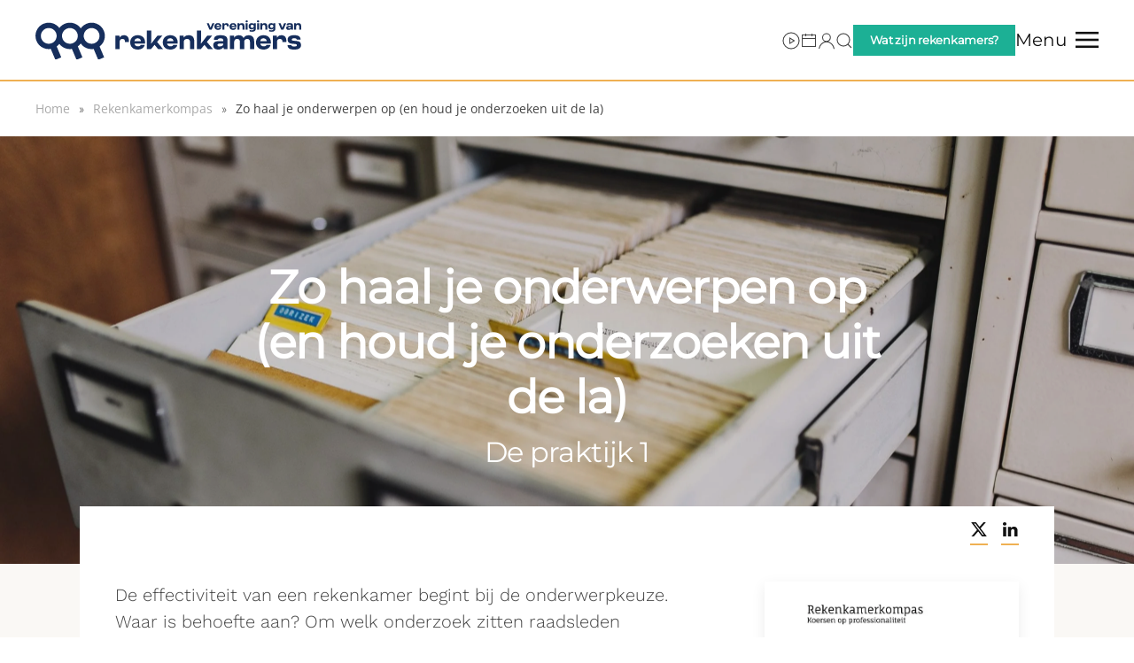

--- FILE ---
content_type: text/html; charset=UTF-8
request_url: https://www.nvrr.nl/rekenkamerkompas/zo-haal-je-onderwerpen-op-en-houd-je-onderzoeken-uit-de-la/
body_size: 17486
content:
<!DOCTYPE html>
<html lang="nl-NL">
    <head>
        <meta charset="UTF-8">
        <meta name="viewport" content="width=device-width, initial-scale=1">
        <link rel="icon" href="https://b1370542.smushcdn.com/1370542/wp-content/uploads/2025/02/favi.png?lossy=1&strip=1&webp=1" sizes="any">
                <link rel="icon" href="/wp-content/uploads/2025/02/Favicon.svg" type="image/svg+xml">
                <link rel="apple-touch-icon" href="https://b1370542.smushcdn.com/1370542/wp-content/uploads/2025/02/fav.png?lossy=1&strip=1&webp=1">
                <title>Zo haal je onderwerpen op (en houd je onderzoeken uit de la) — Vereniging van Rekenkamers</title>
<meta name='robots' content='max-image-preview:large' />
<link rel='dns-prefetch' href='//www.googletagmanager.com' />
<link rel='dns-prefetch' href='//www.rekenkamers.nl' />
<link rel='dns-prefetch' href='//fonts.googleapis.com' />
<link rel='dns-prefetch' href='//fonts.gstatic.com' />
<link rel='dns-prefetch' href='//ajax.googleapis.com' />
<link rel='dns-prefetch' href='//apis.google.com' />
<link rel='dns-prefetch' href='//google-analytics.com' />
<link rel='dns-prefetch' href='//www.google-analytics.com' />
<link rel='dns-prefetch' href='//ssl.google-analytics.com' />
<link rel='dns-prefetch' href='//youtube.com' />
<link rel='dns-prefetch' href='//s.gravatar.com' />
<link rel='dns-prefetch' href='//b1370542.smushcdn.com' />
<link href='//hb.wpmucdn.com' rel='preconnect' />
<link rel="alternate" type="application/rss+xml" title="Vereniging van Rekenkamers &raquo; feed" href="https://www.rekenkamers.nl/feed/" />
<link rel="alternate" type="application/rss+xml" title="Vereniging van Rekenkamers &raquo; reacties feed" href="https://www.rekenkamers.nl/comments/feed/" />
<link rel="alternate" title="oEmbed (JSON)" type="application/json+oembed" href="https://www.rekenkamers.nl/wp-json/oembed/1.0/embed?url=https%3A%2F%2Fwww.rekenkamers.nl%2Frekenkamerkompas%2Fzo-haal-je-onderwerpen-op-en-houd-je-onderzoeken-uit-de-la%2F" />
<link rel="alternate" title="oEmbed (XML)" type="text/xml+oembed" href="https://www.rekenkamers.nl/wp-json/oembed/1.0/embed?url=https%3A%2F%2Fwww.rekenkamers.nl%2Frekenkamerkompas%2Fzo-haal-je-onderwerpen-op-en-houd-je-onderzoeken-uit-de-la%2F&#038;format=xml" />
		<style>
			.lazyload,
			.lazyloading {
				max-width: 100%;
			}
		</style>
		<style id='wp-block-library-inline-css'>
:root{--wp-block-synced-color:#7a00df;--wp-block-synced-color--rgb:122,0,223;--wp-bound-block-color:var(--wp-block-synced-color);--wp-editor-canvas-background:#ddd;--wp-admin-theme-color:#007cba;--wp-admin-theme-color--rgb:0,124,186;--wp-admin-theme-color-darker-10:#006ba1;--wp-admin-theme-color-darker-10--rgb:0,107,160.5;--wp-admin-theme-color-darker-20:#005a87;--wp-admin-theme-color-darker-20--rgb:0,90,135;--wp-admin-border-width-focus:2px}@media (min-resolution:192dpi){:root{--wp-admin-border-width-focus:1.5px}}.wp-element-button{cursor:pointer}:root .has-very-light-gray-background-color{background-color:#eee}:root .has-very-dark-gray-background-color{background-color:#313131}:root .has-very-light-gray-color{color:#eee}:root .has-very-dark-gray-color{color:#313131}:root .has-vivid-green-cyan-to-vivid-cyan-blue-gradient-background{background:linear-gradient(135deg,#00d084,#0693e3)}:root .has-purple-crush-gradient-background{background:linear-gradient(135deg,#34e2e4,#4721fb 50%,#ab1dfe)}:root .has-hazy-dawn-gradient-background{background:linear-gradient(135deg,#faaca8,#dad0ec)}:root .has-subdued-olive-gradient-background{background:linear-gradient(135deg,#fafae1,#67a671)}:root .has-atomic-cream-gradient-background{background:linear-gradient(135deg,#fdd79a,#004a59)}:root .has-nightshade-gradient-background{background:linear-gradient(135deg,#330968,#31cdcf)}:root .has-midnight-gradient-background{background:linear-gradient(135deg,#020381,#2874fc)}:root{--wp--preset--font-size--normal:16px;--wp--preset--font-size--huge:42px}.has-regular-font-size{font-size:1em}.has-larger-font-size{font-size:2.625em}.has-normal-font-size{font-size:var(--wp--preset--font-size--normal)}.has-huge-font-size{font-size:var(--wp--preset--font-size--huge)}.has-text-align-center{text-align:center}.has-text-align-left{text-align:left}.has-text-align-right{text-align:right}.has-fit-text{white-space:nowrap!important}#end-resizable-editor-section{display:none}.aligncenter{clear:both}.items-justified-left{justify-content:flex-start}.items-justified-center{justify-content:center}.items-justified-right{justify-content:flex-end}.items-justified-space-between{justify-content:space-between}.screen-reader-text{border:0;clip-path:inset(50%);height:1px;margin:-1px;overflow:hidden;padding:0;position:absolute;width:1px;word-wrap:normal!important}.screen-reader-text:focus{background-color:#ddd;clip-path:none;color:#444;display:block;font-size:1em;height:auto;left:5px;line-height:normal;padding:15px 23px 14px;text-decoration:none;top:5px;width:auto;z-index:100000}html :where(.has-border-color){border-style:solid}html :where([style*=border-top-color]){border-top-style:solid}html :where([style*=border-right-color]){border-right-style:solid}html :where([style*=border-bottom-color]){border-bottom-style:solid}html :where([style*=border-left-color]){border-left-style:solid}html :where([style*=border-width]){border-style:solid}html :where([style*=border-top-width]){border-top-style:solid}html :where([style*=border-right-width]){border-right-style:solid}html :where([style*=border-bottom-width]){border-bottom-style:solid}html :where([style*=border-left-width]){border-left-style:solid}html :where(img[class*=wp-image-]){height:auto;max-width:100%}:where(figure){margin:0 0 1em}html :where(.is-position-sticky){--wp-admin--admin-bar--position-offset:var(--wp-admin--admin-bar--height,0px)}@media screen and (max-width:600px){html :where(.is-position-sticky){--wp-admin--admin-bar--position-offset:0px}}

/*# sourceURL=wp-block-library-inline-css */
</style><style id='global-styles-inline-css'>
:root{--wp--preset--aspect-ratio--square: 1;--wp--preset--aspect-ratio--4-3: 4/3;--wp--preset--aspect-ratio--3-4: 3/4;--wp--preset--aspect-ratio--3-2: 3/2;--wp--preset--aspect-ratio--2-3: 2/3;--wp--preset--aspect-ratio--16-9: 16/9;--wp--preset--aspect-ratio--9-16: 9/16;--wp--preset--color--black: #000000;--wp--preset--color--cyan-bluish-gray: #abb8c3;--wp--preset--color--white: #ffffff;--wp--preset--color--pale-pink: #f78da7;--wp--preset--color--vivid-red: #cf2e2e;--wp--preset--color--luminous-vivid-orange: #ff6900;--wp--preset--color--luminous-vivid-amber: #fcb900;--wp--preset--color--light-green-cyan: #7bdcb5;--wp--preset--color--vivid-green-cyan: #00d084;--wp--preset--color--pale-cyan-blue: #8ed1fc;--wp--preset--color--vivid-cyan-blue: #0693e3;--wp--preset--color--vivid-purple: #9b51e0;--wp--preset--gradient--vivid-cyan-blue-to-vivid-purple: linear-gradient(135deg,rgb(6,147,227) 0%,rgb(155,81,224) 100%);--wp--preset--gradient--light-green-cyan-to-vivid-green-cyan: linear-gradient(135deg,rgb(122,220,180) 0%,rgb(0,208,130) 100%);--wp--preset--gradient--luminous-vivid-amber-to-luminous-vivid-orange: linear-gradient(135deg,rgb(252,185,0) 0%,rgb(255,105,0) 100%);--wp--preset--gradient--luminous-vivid-orange-to-vivid-red: linear-gradient(135deg,rgb(255,105,0) 0%,rgb(207,46,46) 100%);--wp--preset--gradient--very-light-gray-to-cyan-bluish-gray: linear-gradient(135deg,rgb(238,238,238) 0%,rgb(169,184,195) 100%);--wp--preset--gradient--cool-to-warm-spectrum: linear-gradient(135deg,rgb(74,234,220) 0%,rgb(151,120,209) 20%,rgb(207,42,186) 40%,rgb(238,44,130) 60%,rgb(251,105,98) 80%,rgb(254,248,76) 100%);--wp--preset--gradient--blush-light-purple: linear-gradient(135deg,rgb(255,206,236) 0%,rgb(152,150,240) 100%);--wp--preset--gradient--blush-bordeaux: linear-gradient(135deg,rgb(254,205,165) 0%,rgb(254,45,45) 50%,rgb(107,0,62) 100%);--wp--preset--gradient--luminous-dusk: linear-gradient(135deg,rgb(255,203,112) 0%,rgb(199,81,192) 50%,rgb(65,88,208) 100%);--wp--preset--gradient--pale-ocean: linear-gradient(135deg,rgb(255,245,203) 0%,rgb(182,227,212) 50%,rgb(51,167,181) 100%);--wp--preset--gradient--electric-grass: linear-gradient(135deg,rgb(202,248,128) 0%,rgb(113,206,126) 100%);--wp--preset--gradient--midnight: linear-gradient(135deg,rgb(2,3,129) 0%,rgb(40,116,252) 100%);--wp--preset--font-size--small: 13px;--wp--preset--font-size--medium: 20px;--wp--preset--font-size--large: 36px;--wp--preset--font-size--x-large: 42px;--wp--preset--spacing--20: 0.44rem;--wp--preset--spacing--30: 0.67rem;--wp--preset--spacing--40: 1rem;--wp--preset--spacing--50: 1.5rem;--wp--preset--spacing--60: 2.25rem;--wp--preset--spacing--70: 3.38rem;--wp--preset--spacing--80: 5.06rem;--wp--preset--shadow--natural: 6px 6px 9px rgba(0, 0, 0, 0.2);--wp--preset--shadow--deep: 12px 12px 50px rgba(0, 0, 0, 0.4);--wp--preset--shadow--sharp: 6px 6px 0px rgba(0, 0, 0, 0.2);--wp--preset--shadow--outlined: 6px 6px 0px -3px rgb(255, 255, 255), 6px 6px rgb(0, 0, 0);--wp--preset--shadow--crisp: 6px 6px 0px rgb(0, 0, 0);}:where(.is-layout-flex){gap: 0.5em;}:where(.is-layout-grid){gap: 0.5em;}body .is-layout-flex{display: flex;}.is-layout-flex{flex-wrap: wrap;align-items: center;}.is-layout-flex > :is(*, div){margin: 0;}body .is-layout-grid{display: grid;}.is-layout-grid > :is(*, div){margin: 0;}:where(.wp-block-columns.is-layout-flex){gap: 2em;}:where(.wp-block-columns.is-layout-grid){gap: 2em;}:where(.wp-block-post-template.is-layout-flex){gap: 1.25em;}:where(.wp-block-post-template.is-layout-grid){gap: 1.25em;}.has-black-color{color: var(--wp--preset--color--black) !important;}.has-cyan-bluish-gray-color{color: var(--wp--preset--color--cyan-bluish-gray) !important;}.has-white-color{color: var(--wp--preset--color--white) !important;}.has-pale-pink-color{color: var(--wp--preset--color--pale-pink) !important;}.has-vivid-red-color{color: var(--wp--preset--color--vivid-red) !important;}.has-luminous-vivid-orange-color{color: var(--wp--preset--color--luminous-vivid-orange) !important;}.has-luminous-vivid-amber-color{color: var(--wp--preset--color--luminous-vivid-amber) !important;}.has-light-green-cyan-color{color: var(--wp--preset--color--light-green-cyan) !important;}.has-vivid-green-cyan-color{color: var(--wp--preset--color--vivid-green-cyan) !important;}.has-pale-cyan-blue-color{color: var(--wp--preset--color--pale-cyan-blue) !important;}.has-vivid-cyan-blue-color{color: var(--wp--preset--color--vivid-cyan-blue) !important;}.has-vivid-purple-color{color: var(--wp--preset--color--vivid-purple) !important;}.has-black-background-color{background-color: var(--wp--preset--color--black) !important;}.has-cyan-bluish-gray-background-color{background-color: var(--wp--preset--color--cyan-bluish-gray) !important;}.has-white-background-color{background-color: var(--wp--preset--color--white) !important;}.has-pale-pink-background-color{background-color: var(--wp--preset--color--pale-pink) !important;}.has-vivid-red-background-color{background-color: var(--wp--preset--color--vivid-red) !important;}.has-luminous-vivid-orange-background-color{background-color: var(--wp--preset--color--luminous-vivid-orange) !important;}.has-luminous-vivid-amber-background-color{background-color: var(--wp--preset--color--luminous-vivid-amber) !important;}.has-light-green-cyan-background-color{background-color: var(--wp--preset--color--light-green-cyan) !important;}.has-vivid-green-cyan-background-color{background-color: var(--wp--preset--color--vivid-green-cyan) !important;}.has-pale-cyan-blue-background-color{background-color: var(--wp--preset--color--pale-cyan-blue) !important;}.has-vivid-cyan-blue-background-color{background-color: var(--wp--preset--color--vivid-cyan-blue) !important;}.has-vivid-purple-background-color{background-color: var(--wp--preset--color--vivid-purple) !important;}.has-black-border-color{border-color: var(--wp--preset--color--black) !important;}.has-cyan-bluish-gray-border-color{border-color: var(--wp--preset--color--cyan-bluish-gray) !important;}.has-white-border-color{border-color: var(--wp--preset--color--white) !important;}.has-pale-pink-border-color{border-color: var(--wp--preset--color--pale-pink) !important;}.has-vivid-red-border-color{border-color: var(--wp--preset--color--vivid-red) !important;}.has-luminous-vivid-orange-border-color{border-color: var(--wp--preset--color--luminous-vivid-orange) !important;}.has-luminous-vivid-amber-border-color{border-color: var(--wp--preset--color--luminous-vivid-amber) !important;}.has-light-green-cyan-border-color{border-color: var(--wp--preset--color--light-green-cyan) !important;}.has-vivid-green-cyan-border-color{border-color: var(--wp--preset--color--vivid-green-cyan) !important;}.has-pale-cyan-blue-border-color{border-color: var(--wp--preset--color--pale-cyan-blue) !important;}.has-vivid-cyan-blue-border-color{border-color: var(--wp--preset--color--vivid-cyan-blue) !important;}.has-vivid-purple-border-color{border-color: var(--wp--preset--color--vivid-purple) !important;}.has-vivid-cyan-blue-to-vivid-purple-gradient-background{background: var(--wp--preset--gradient--vivid-cyan-blue-to-vivid-purple) !important;}.has-light-green-cyan-to-vivid-green-cyan-gradient-background{background: var(--wp--preset--gradient--light-green-cyan-to-vivid-green-cyan) !important;}.has-luminous-vivid-amber-to-luminous-vivid-orange-gradient-background{background: var(--wp--preset--gradient--luminous-vivid-amber-to-luminous-vivid-orange) !important;}.has-luminous-vivid-orange-to-vivid-red-gradient-background{background: var(--wp--preset--gradient--luminous-vivid-orange-to-vivid-red) !important;}.has-very-light-gray-to-cyan-bluish-gray-gradient-background{background: var(--wp--preset--gradient--very-light-gray-to-cyan-bluish-gray) !important;}.has-cool-to-warm-spectrum-gradient-background{background: var(--wp--preset--gradient--cool-to-warm-spectrum) !important;}.has-blush-light-purple-gradient-background{background: var(--wp--preset--gradient--blush-light-purple) !important;}.has-blush-bordeaux-gradient-background{background: var(--wp--preset--gradient--blush-bordeaux) !important;}.has-luminous-dusk-gradient-background{background: var(--wp--preset--gradient--luminous-dusk) !important;}.has-pale-ocean-gradient-background{background: var(--wp--preset--gradient--pale-ocean) !important;}.has-electric-grass-gradient-background{background: var(--wp--preset--gradient--electric-grass) !important;}.has-midnight-gradient-background{background: var(--wp--preset--gradient--midnight) !important;}.has-small-font-size{font-size: var(--wp--preset--font-size--small) !important;}.has-medium-font-size{font-size: var(--wp--preset--font-size--medium) !important;}.has-large-font-size{font-size: var(--wp--preset--font-size--large) !important;}.has-x-large-font-size{font-size: var(--wp--preset--font-size--x-large) !important;}
/*# sourceURL=global-styles-inline-css */
</style>

<style id='classic-theme-styles-inline-css'>
/*! This file is auto-generated */
.wp-block-button__link{color:#fff;background-color:#32373c;border-radius:9999px;box-shadow:none;text-decoration:none;padding:calc(.667em + 2px) calc(1.333em + 2px);font-size:1.125em}.wp-block-file__button{background:#32373c;color:#fff;text-decoration:none}
/*# sourceURL=/wp-includes/css/classic-themes.min.css */
</style>
<link rel='stylesheet' id='cmplz-general-css' href='https://www.rekenkamers.nl/wp-content/plugins/complianz-gdpr-premium/assets/css/cookieblocker.min.css?ver=1762365304' media='all' />
<link href="https://www.rekenkamers.nl/wp-content/themes/yootheme-nvrr/css/theme.1.css?ver=1768521613" rel="stylesheet">
<link href="https://www.rekenkamers.nl/wp-content/themes/yootheme/css/theme.update.css?ver=4.5.33" rel="stylesheet">
<link href="https://www.rekenkamers.nl/wp-content/themes/yootheme-nvrr/css/custom.css?ver=4.5.33" rel="stylesheet">
<script src="https://www.rekenkamers.nl/wp-includes/js/jquery/jquery.min.js?ver=3.7.1" id="jquery-core-js"></script>
<script src="https://www.rekenkamers.nl/wp-includes/js/jquery/jquery-migrate.min.js?ver=3.4.1" id="jquery-migrate-js"></script>

<!-- Google tag (gtag.js) snippet toegevoegd door Site Kit -->
<!-- Google Analytics snippet toegevoegd door Site Kit -->
<script src="https://www.googletagmanager.com/gtag/js?id=GT-T5N3F7R5" id="google_gtagjs-js" async></script>
<script id="google_gtagjs-js-after">
window.dataLayer = window.dataLayer || [];function gtag(){dataLayer.push(arguments);}
gtag("set","linker",{"domains":["www.rekenkamers.nl"]});
gtag("js", new Date());
gtag("set", "developer_id.dZTNiMT", true);
gtag("config", "GT-T5N3F7R5");
//# sourceURL=google_gtagjs-js-after
</script>
<link rel="https://api.w.org/" href="https://www.rekenkamers.nl/wp-json/" /><link rel="alternate" title="JSON" type="application/json" href="https://www.rekenkamers.nl/wp-json/wp/v2/pages/8639" /><link rel="EditURI" type="application/rsd+xml" title="RSD" href="https://www.rekenkamers.nl/xmlrpc.php?rsd" />
<link rel='shortlink' href='https://www.rekenkamers.nl/?p=8639' />
<meta name="generator" content="Site Kit by Google 1.170.0" />			<style>.cmplz-hidden {
					display: none !important;
				}</style>		<script>
			document.documentElement.className = document.documentElement.className.replace('no-js', 'js');
		</script>
				<style>
			.no-js img.lazyload {
				display: none;
			}

			figure.wp-block-image img.lazyloading {
				min-width: 150px;
			}

			.lazyload,
			.lazyloading {
				--smush-placeholder-width: 100px;
				--smush-placeholder-aspect-ratio: 1/1;
				width: var(--smush-image-width, var(--smush-placeholder-width)) !important;
				aspect-ratio: var(--smush-image-aspect-ratio, var(--smush-placeholder-aspect-ratio)) !important;
			}

						.lazyload {
				opacity: 0;
			}

			.lazyloading {
				border: 0 !important;
				opacity: 1;
				background: rgba(255, 255, 255, 0) url('https://b1370542.smushcdn.com/1370542/wp-content/plugins/wp-smush-pro/app/assets/images/smush-lazyloader-2.gif?lossy=1&strip=1&webp=1') no-repeat center !important;
				background-size: 16px auto !important;
				min-width: 16px;
			}

					</style>
		<!-- SEO meta tags powered by SmartCrawl https://wpmudev.com/project/smartcrawl-wordpress-seo/ -->
<link rel="canonical" href="https://www.rekenkamers.nl/rekenkamerkompas/zo-haal-je-onderwerpen-op-en-houd-je-onderzoeken-uit-de-la/" />
<meta name="description" content="De praktijk 1 social social De effectiviteit van een rekenkamer begint bij de onderwerpkeuze. Waar is behoefte aan? Om welk onderzoek zitten raadsleden verl ..." />
<script type="application/ld+json">{"@context":"https:\/\/schema.org","@graph":[{"@type":"Organization","@id":"https:\/\/www.rekenkamers.nl\/#schema-publishing-organization","url":"https:\/\/www.rekenkamers.nl","name":"Nederlandse Vereniging van Rekenkamers & Rekenkamercommissies","logo":{"@type":"ImageObject","@id":"https:\/\/www.rekenkamers.nl\/#schema-organization-logo","url":"https:\/\/www.rekenkamers.nl\/wp-content\/uploads\/2020\/02\/logo-header.png","height":60,"width":60}},{"@type":"WebSite","@id":"https:\/\/www.rekenkamers.nl\/#schema-website","url":"https:\/\/www.rekenkamers.nl","name":"Nederlandse Vereniging van Rekenkamers & Rekenkamercommissies","encoding":"UTF-8","potentialAction":{"@type":"SearchAction","target":"https:\/\/www.rekenkamers.nl\/search\/{search_term_string}\/","query-input":"required name=search_term_string"},"image":{"@type":"ImageObject","@id":"https:\/\/www.rekenkamers.nl\/#schema-site-logo","url":"https:\/\/www.rekenkamers.nl\/wp-content\/uploads\/2020\/02\/logo-header.png","height":206,"width":1802,"caption":"logo header"}},{"@type":"BreadcrumbList","@id":"https:\/\/www.rekenkamers.nl\/rekenkamerkompas\/zo-haal-je-onderwerpen-op-en-houd-je-onderzoeken-uit-de-la?page&pagename=rekenkamerkompas\/zo-haal-je-onderwerpen-op-en-houd-je-onderzoeken-uit-de-la\/#breadcrumb","itemListElement":[{"@type":"ListItem","position":1,"name":"Home","item":"https:\/\/www.rekenkamers.nl"},{"@type":"ListItem","position":2,"name":"Rekenkamerkompas","item":"https:\/\/www.rekenkamers.nl\/rekenkamerkompas\/"},{"@type":"ListItem","position":3,"name":"Zo haal je onderwerpen op (en houd je onderzoeken uit de la)"}]},{"@type":"Person","@id":"https:\/\/www.rekenkamers.nl\/author\/niels\/#schema-author","name":"Niels Luiten"},{"@type":"WebPage","@id":"https:\/\/www.rekenkamers.nl\/rekenkamerkompas\/zo-haal-je-onderwerpen-op-en-houd-je-onderzoeken-uit-de-la\/#schema-webpage","isPartOf":{"@id":"https:\/\/www.rekenkamers.nl\/#schema-website"},"publisher":{"@id":"https:\/\/www.rekenkamers.nl\/#schema-publishing-organization"},"url":"https:\/\/www.rekenkamers.nl\/rekenkamerkompas\/zo-haal-je-onderwerpen-op-en-houd-je-onderzoeken-uit-de-la\/","hasPart":[{"@type":"SiteNavigationElement","@id":"https:\/\/www.rekenkamers.nl\/rekenkamerkompas\/zo-haal-je-onderwerpen-op-en-houd-je-onderzoeken-uit-de-la\/#schema-nav-element-49","name":"","url":"https:\/\/www.rekenkamers.nl\/over-ons\/"},{"@type":"SiteNavigationElement","@id":"https:\/\/www.rekenkamers.nl\/rekenkamerkompas\/zo-haal-je-onderwerpen-op-en-houd-je-onderzoeken-uit-de-la\/#schema-nav-element-50","name":"","url":"https:\/\/www.rekenkamers.nl\/over-ons\/ontwikkelteam\/"},{"@type":"SiteNavigationElement","@id":"https:\/\/www.rekenkamers.nl\/rekenkamerkompas\/zo-haal-je-onderwerpen-op-en-houd-je-onderzoeken-uit-de-la\/#schema-nav-element-51","name":"","url":"https:\/\/www.rekenkamers.nl\/over-ons\/commissies\/"},{"@type":"SiteNavigationElement","@id":"https:\/\/www.rekenkamers.nl\/rekenkamerkompas\/zo-haal-je-onderwerpen-op-en-houd-je-onderzoeken-uit-de-la\/#schema-nav-element-52","name":"","url":"https:\/\/www.rekenkamers.nl\/over-ons\/lidmaatschap\/"},{"@type":"SiteNavigationElement","@id":"https:\/\/www.rekenkamers.nl\/rekenkamerkompas\/zo-haal-je-onderwerpen-op-en-houd-je-onderzoeken-uit-de-la\/#schema-nav-element-53","name":"","url":"https:\/\/www.rekenkamers.nl\/over-ons\/kringen\/"},{"@type":"SiteNavigationElement","@id":"https:\/\/www.rekenkamers.nl\/rekenkamerkompas\/zo-haal-je-onderwerpen-op-en-houd-je-onderzoeken-uit-de-la\/#schema-nav-element-54","name":"","url":"https:\/\/www.rekenkamers.nl\/over-ons\/bestuur\/"},{"@type":"SiteNavigationElement","@id":"https:\/\/www.rekenkamers.nl\/rekenkamerkompas\/zo-haal-je-onderwerpen-op-en-houd-je-onderzoeken-uit-de-la\/#schema-nav-element-57","name":"","url":"https:\/\/www.rekenkamers.nl\/over-ons\/contact\/"},{"@type":"SiteNavigationElement","@id":"https:\/\/www.rekenkamers.nl\/rekenkamerkompas\/zo-haal-je-onderwerpen-op-en-houd-je-onderzoeken-uit-de-la\/#schema-nav-element-1476","name":"","url":"https:\/\/www.rekenkamers.nl\/actueel\/agenda\/"},{"@type":"SiteNavigationElement","@id":"https:\/\/www.rekenkamers.nl\/rekenkamerkompas\/zo-haal-je-onderwerpen-op-en-houd-je-onderzoeken-uit-de-la\/#schema-nav-element-62","name":"","url":"https:\/\/www.rekenkamers.nl\/bibliotheek\/"},{"@type":"SiteNavigationElement","@id":"https:\/\/www.rekenkamers.nl\/rekenkamerkompas\/zo-haal-je-onderwerpen-op-en-houd-je-onderzoeken-uit-de-la\/#schema-nav-element-332","name":"","url":"https:\/\/www.rekenkamers.nl\/bibliotheek\/rekenkamerrapporten\/"},{"@type":"SiteNavigationElement","@id":"https:\/\/www.rekenkamers.nl\/rekenkamerkompas\/zo-haal-je-onderwerpen-op-en-houd-je-onderzoeken-uit-de-la\/#schema-nav-element-331","name":"","url":"https:\/\/www.rekenkamers.nl\/bibliotheek\/handreikingen-publicaties\/"},{"@type":"SiteNavigationElement","@id":"https:\/\/www.rekenkamers.nl\/rekenkamerkompas\/zo-haal-je-onderwerpen-op-en-houd-je-onderzoeken-uit-de-la\/#schema-nav-element-333","name":"","url":"https:\/\/www.rekenkamers.nl\/bibliotheek\/verordeningen-jaarverslagen\/"},{"@type":"SiteNavigationElement","@id":"https:\/\/www.rekenkamers.nl\/rekenkamerkompas\/zo-haal-je-onderwerpen-op-en-houd-je-onderzoeken-uit-de-la\/#schema-nav-element-330","name":"","url":"https:\/\/www.rekenkamers.nl\/bibliotheek\/protocollen\/"},{"@type":"SiteNavigationElement","@id":"https:\/\/www.rekenkamers.nl\/rekenkamerkompas\/zo-haal-je-onderwerpen-op-en-houd-je-onderzoeken-uit-de-la\/#schema-nav-element-61","name":"","url":"https:\/\/www.rekenkamers.nl\/actueel\/"},{"@type":"SiteNavigationElement","@id":"https:\/\/www.rekenkamers.nl\/rekenkamerkompas\/zo-haal-je-onderwerpen-op-en-houd-je-onderzoeken-uit-de-la\/#schema-nav-element-83","name":"","url":"https:\/\/www.rekenkamers.nl\/actueel\/nieuws\/"},{"@type":"SiteNavigationElement","@id":"https:\/\/www.rekenkamers.nl\/rekenkamerkompas\/zo-haal-je-onderwerpen-op-en-houd-je-onderzoeken-uit-de-la\/#schema-nav-element-82","name":"","url":"https:\/\/www.rekenkamers.nl\/actueel\/de-mening-van\/"},{"@type":"SiteNavigationElement","@id":"https:\/\/www.rekenkamers.nl\/rekenkamerkompas\/zo-haal-je-onderwerpen-op-en-houd-je-onderzoeken-uit-de-la\/#schema-nav-element-79","name":"Vacatures & offerteverzoeken","url":"https:\/\/www.rekenkamers.nl\/actueel\/vacatures-offerteverzoeken\/"},{"@type":"SiteNavigationElement","@id":"https:\/\/www.rekenkamers.nl\/rekenkamerkompas\/zo-haal-je-onderwerpen-op-en-houd-je-onderzoeken-uit-de-la\/#schema-nav-element-81","name":"","url":"https:\/\/www.rekenkamers.nl\/actueel\/goudvink\/"},{"@type":"SiteNavigationElement","@id":"https:\/\/www.rekenkamers.nl\/rekenkamerkompas\/zo-haal-je-onderwerpen-op-en-houd-je-onderzoeken-uit-de-la\/#schema-nav-element-80","name":"","url":"https:\/\/www.rekenkamers.nl\/actueel\/nieuwsbrief\/"},{"@type":"SiteNavigationElement","@id":"https:\/\/www.rekenkamers.nl\/rekenkamerkompas\/zo-haal-je-onderwerpen-op-en-houd-je-onderzoeken-uit-de-la\/#schema-nav-element-77","name":"","url":"https:\/\/www.rekenkamers.nl\/actueel\/agenda\/"},{"@type":"SiteNavigationElement","@id":"https:\/\/www.rekenkamers.nl\/rekenkamerkompas\/zo-haal-je-onderwerpen-op-en-houd-je-onderzoeken-uit-de-la\/#schema-nav-element-78","name":"","url":"https:\/\/www.rekenkamers.nl\/actueel\/doe-mee-onderzoek\/"},{"@type":"SiteNavigationElement","@id":"https:\/\/www.rekenkamers.nl\/rekenkamerkompas\/zo-haal-je-onderwerpen-op-en-houd-je-onderzoeken-uit-de-la\/#schema-nav-element-75","name":"","url":"https:\/\/www.rekenkamers.nl\/actueel\/energietransitie\/"},{"@type":"SiteNavigationElement","@id":"https:\/\/www.rekenkamers.nl\/rekenkamerkompas\/zo-haal-je-onderwerpen-op-en-houd-je-onderzoeken-uit-de-la\/#schema-nav-element-76","name":"","url":"https:\/\/www.rekenkamers.nl\/actueel\/nieuwsarchief\/"},{"@type":"SiteNavigationElement","@id":"https:\/\/www.rekenkamers.nl\/rekenkamerkompas\/zo-haal-je-onderwerpen-op-en-houd-je-onderzoeken-uit-de-la\/#schema-nav-element-64","name":"","url":"https:\/\/www.rekenkamers.nl\/leden\/"},{"@type":"SiteNavigationElement","@id":"https:\/\/www.rekenkamers.nl\/rekenkamerkompas\/zo-haal-je-onderwerpen-op-en-houd-je-onderzoeken-uit-de-la\/#schema-nav-element-88","name":"Handreikingen","url":"https:\/\/www.rekenkamers.nl\/rekenkamerkompas\/"}]},{"@type":"Article","mainEntityOfPage":{"@id":"https:\/\/www.rekenkamers.nl\/rekenkamerkompas\/zo-haal-je-onderwerpen-op-en-houd-je-onderzoeken-uit-de-la\/#schema-webpage"},"author":{"@id":"https:\/\/www.rekenkamers.nl\/author\/niels\/#schema-author"},"publisher":{"@id":"https:\/\/www.rekenkamers.nl\/#schema-publishing-organization"},"dateModified":"2025-08-19T11:29:52","datePublished":"2021-01-25T12:37:55","headline":"Zo haal je onderwerpen op (en houd je onderzoeken uit de la) \u2014 Vereniging van Rekenkamers","description":"De praktijk 1 social social De effectiviteit van een rekenkamer begint bij de onderwerpkeuze. Waar is behoefte aan? Om welk onderzoek zitten raadsleden verl ...","name":"Zo haal je onderwerpen op (en houd je onderzoeken uit de la)"}]}</script>
<meta property="og:type" content="article" />
<meta property="og:url" content="https://www.rekenkamers.nl/rekenkamerkompas/zo-haal-je-onderwerpen-op-en-houd-je-onderzoeken-uit-de-la/" />
<meta property="og:title" content="Zo haal je onderwerpen op (en houd je onderzoeken uit de la) — Vereniging van Rekenkamers" />
<meta property="og:description" content="De praktijk 1 social social De effectiviteit van een rekenkamer begint bij de onderwerpkeuze. Waar is behoefte aan? Om welk onderzoek zitten raadsleden verl ..." />
<meta property="og:image" content="/wp-content/uploads/2021/03/rekenkamerkompas.jpg" />
<meta property="article:published_time" content="2021-01-25T12:37:55" />
<meta property="article:author" content="Secretariaat" />
<meta name="twitter:card" content="summary_large_image" />
<meta name="twitter:site" content="NVRRNL" />
<meta name="twitter:title" content="Zo haal je onderwerpen op (en houd je onderzoeken uit de la) — Vereniging van Rekenkamers" />
<meta name="twitter:description" content="De praktijk 1 social social De effectiviteit van een rekenkamer begint bij de onderwerpkeuze. Waar is behoefte aan? Om welk onderzoek zitten raadsleden verl ..." />
<meta name="twitter:image" content="/wp-content/uploads/2021/03/rekenkamerkompas.jpg" />
<!-- /SEO -->
<script src="https://www.rekenkamers.nl/wp-content/themes/yootheme/vendor/assets/uikit/dist/js/uikit.min.js?ver=4.5.33"></script>
<script src="https://www.rekenkamers.nl/wp-content/themes/yootheme/vendor/assets/uikit/dist/js/uikit-icons-framerate.min.js?ver=4.5.33"></script>
<script src="https://www.rekenkamers.nl/wp-content/themes/yootheme/js/theme.js?ver=4.5.33"></script>
<script>window.yootheme ||= {}; var $theme = yootheme.theme = {"i18n":{"close":{"label":"Sluiten","0":"yootheme"},"totop":{"label":"Back to top","0":"yootheme"},"marker":{"label":"Open","0":"yootheme"},"navbarToggleIcon":{"label":"Menu openen","0":"yootheme"},"paginationPrevious":{"label":"Vorige pagina","0":"yootheme"},"paginationNext":{"label":"Volgende pagina","0":"yootheme"},"searchIcon":{"toggle":"Open Search","submit":"Submit Search"},"slider":{"next":"Next slide","previous":"Previous slide","slideX":"Slide %s","slideLabel":"%s of %s"},"slideshow":{"next":"Next slide","previous":"Previous slide","slideX":"Slide %s","slideLabel":"%s of %s"},"lightboxPanel":{"next":"Next slide","previous":"Previous slide","slideLabel":"%s of %s","close":"Close"}}};</script>
<script src="https://www.rekenkamers.nl/wp-content/themes/yootheme-nvrr/js/custom.js?ver=4.5.33"></script>
<!-- <script type='text/javascript' src='https://platform-api.sharethis.com/js/sharethis.js#property=undefined&product=undefined' async='async'></script> -->



<script>
    jQuery(document).ready(function () {    
        jQuery('.gform_wrapper form').addClass('uk-form');
        jQuery('.gform_wrapper fieldset').addClass('uk-fieldset');
        jQuery('.gform_wrapper legend').addClass('uk-legend');
        jQuery('.gform_wrapper input').addClass('uk-input');
        jQuery('.gform_wrapper select').addClass('uk-select');
        jQuery('.gform_wrapper textarea').addClass('uk-textarea');
        jQuery('.gform_wrapper input[type="radio"]').addClass('uk-radio');
        jQuery('.gform_wrapper input[type="checkbox"]').addClass('uk-checkbox');
     jQuery('.gform_button').removeClass( "uk-input" ).addClass('uk-button uk-button-primary');
      });    
</script><link rel="icon" href="https://b1370542.smushcdn.com/1370542/wp-content/uploads/2025/10/fav512-150x150.png?lossy=1&strip=1&webp=1" sizes="32x32" />
<link rel="icon" href="https://b1370542.smushcdn.com/1370542/wp-content/uploads/2025/10/fav512-300x300.png?lossy=1&strip=1&webp=1" sizes="192x192" />
<link rel="apple-touch-icon" href="https://b1370542.smushcdn.com/1370542/wp-content/uploads/2025/10/fav512-300x300.png?lossy=1&strip=1&webp=1" />
<meta name="msapplication-TileImage" content="https://www.rekenkamers.nl/wp-content/uploads/2025/10/fav512-300x300.png" />
    <script>
      (function($) {
        $(document).on('facetwp-loaded', function() {
          $('.facetwp-facet').each(function() {
            var facet = $(this);
            var facet_name = facet.attr('data-name');
            var facet_type = facet.attr('data-type');
            var facet_label = FWP.settings.labels[facet_name];
            if (facet_type !== 'pager' && facet_type !== 'sort') {
              if (facet.closest('.facet-wrap').length < 1 && facet.closest('.facetwp-flyout').length < 1) {
                facet.wrap('<div class="facet-wrap"></div>');
                facet.before('<h5 class="facet-label">' + facet_label + '</h5>');
              }
            }
          });
        });
      })(jQuery);
    </script>
  		<style id="wp-custom-css">
			ul.wpuf-form li {
   padding: 0px;
}		</style>
		    </head>
    <body class="wp-singular page-template-default page page-id-8639 page-child parent-pageid-87 wp-theme-yootheme wp-child-theme-yootheme-nvrr ">

        
        <div class="uk-hidden-visually uk-notification uk-notification-top-left uk-width-auto">
            <div class="uk-notification-message">
                <a href="#tm-main" class="uk-link-reset">Skip to main content</a>
            </div>
        </div>

                <div class="tm-page-container uk-clearfix">

            
            
        
        
        <div class="tm-page uk-margin-auto">

                        


<header class="tm-header-mobile uk-hidden@m">


    
        <div class="uk-navbar-container">

            <div class="uk-container uk-container-expand">
                <nav class="uk-navbar" uk-navbar="{&quot;align&quot;:&quot;left&quot;,&quot;container&quot;:&quot;.tm-header-mobile&quot;,&quot;boundary&quot;:&quot;.tm-header-mobile .uk-navbar-container&quot;}">

                                        <div class="uk-navbar-left ">

                        
                                                    <a uk-toggle href="#tm-dialog-mobile" class="uk-navbar-toggle">

        
        <div uk-navbar-toggle-icon></div>

        
    </a>                        
                        
                    </div>
                    
                                        <div class="uk-navbar-center">

                                                    <a href="https://www.rekenkamers.nl/" aria-label="Terug naar de homepage" class="uk-logo uk-navbar-item">
    <img alt="Vereniging van Rekenkamers" width="300" height="44" data-src="/wp-content/uploads/2025/02/logo-vvr.svg" src="[data-uri]" class="lazyload" style="--smush-placeholder-width: 300px; --smush-placeholder-aspect-ratio: 300/44;"></a>                        
                        
                    </div>
                    
                    
                </nav>
            </div>

        </div>

    



        <div id="tm-dialog-mobile" uk-offcanvas="container: true; overlay: true" mode="slide">
        <div class="uk-offcanvas-bar uk-flex uk-flex-column">

                        <button class="uk-offcanvas-close uk-close-large" type="button" uk-close uk-toggle="cls: uk-close-large; mode: media; media: @s"></button>
            
                        <div class="uk-margin-auto-bottom">
                
<div class="uk-panel widget widget_nav_menu" id="nav_menu-6">

    
    
<ul class="uk-nav uk-nav-default">
    
	<li class="menu-item menu-item-type-post_type menu-item-object-page menu-item-has-children uk-active uk-parent"><a href="https://www.rekenkamers.nl/bibliotheek/">Bibliotheek</a>
	<ul class="uk-nav-sub">

		<li class="menu-item menu-item-type-custom menu-item-object-custom"><a href="https://www.rekenkamers.nl/rapporten/">Rekenkamerrapporten</a></li>
		<li class="menu-item menu-item-type-post_type menu-item-object-page"><a href="https://www.rekenkamers.nl/bibliotheek/handreikingen-publicaties/">Handreikingen en publicaties</a></li>
		<li class="menu-item menu-item-type-post_type menu-item-object-page current-page-ancestor uk-active"><a href="https://www.rekenkamers.nl/rekenkamerkompas/">Rekenkamerkompas</a></li>
		<li class="menu-item menu-item-type-post_type menu-item-object-page"><a href="https://www.rekenkamers.nl/meta/">Metadossiers en meta-analyses</a></li></ul></li>
	<li class="menu-item menu-item-type-post_type menu-item-object-page menu-item-has-children uk-parent"><a href="https://www.rekenkamers.nl/actueel/nieuws/">Actueel</a>
	<ul class="uk-nav-sub">

		<li class="menu-item menu-item-type-post_type menu-item-object-page"><a href="https://www.rekenkamers.nl/actueel/nieuws/">Nieuws</a></li>
		<li class="menu-item menu-item-type-post_type menu-item-object-page"><a href="https://www.rekenkamers.nl/actueel/doe-mee-onderzoek/">Doe-mee onderzoek</a></li>
		<li class="menu-item menu-item-type-post_type menu-item-object-page"><a href="https://www.rekenkamers.nl/actueel/energietransitie/">Energietransitie</a></li>
		<li class="menu-item menu-item-type-post_type menu-item-object-page"><a href="https://www.rekenkamers.nl/actueel/goudvink/">Goudvink</a></li>
		<li class="menu-item menu-item-type-post_type menu-item-object-page"><a href="https://www.rekenkamers.nl/actueel/agenda/">Agenda</a></li>
		<li class="menu-item menu-item-type-post_type menu-item-object-page"><a href="https://www.rekenkamers.nl/actueel/vacatures-offerteverzoeken/">Vacatures &#038; offerteverzoeken</a></li></ul></li>
	<li class="menu-item menu-item-type-post_type menu-item-object-page menu-item-has-children uk-parent"><a href="https://www.rekenkamers.nl/over-ons/">Over ons</a>
	<ul class="uk-nav-sub">

		<li class="menu-item menu-item-type-post_type menu-item-object-page"><a href="https://www.rekenkamers.nl/wat-zijn-rekenkamers/">Wat zijn rekenkamers?</a></li>
		<li class="menu-item menu-item-type-post_type menu-item-object-page"><a href="https://www.rekenkamers.nl/leden/">Leden</a></li>
		<li class="menu-item menu-item-type-post_type menu-item-object-page"><a href="https://www.rekenkamers.nl/over-ons/lidmaatschap/">Lidmaatschap</a></li>
		<li class="menu-item menu-item-type-post_type menu-item-object-page"><a href="https://www.rekenkamers.nl/actueel/goudvink/">Goudvink</a></li>
		<li class="menu-item menu-item-type-post_type menu-item-object-page"><a href="https://www.rekenkamers.nl/over-ons/ontwikkelteam/">Ontwikkelteam</a></li>
		<li class="menu-item menu-item-type-post_type menu-item-object-page"><a href="https://www.rekenkamers.nl/over-ons/bestuur/">Bestuur</a></li>
		<li class="menu-item menu-item-type-post_type menu-item-object-page"><a href="https://www.rekenkamers.nl/over-ons/commissies/">Commissies</a></li>
		<li class="menu-item menu-item-type-post_type menu-item-object-page"><a href="https://www.rekenkamers.nl/over-ons/vertrouwenspersonen/">Vertrouwenspersonen</a></li>
		<li class="menu-item menu-item-type-taxonomy menu-item-object-category"><a href="https://www.rekenkamers.nl/category/wiki/">Wiki</a></li>
		<li class="menu-item menu-item-type-post_type menu-item-object-page"><a href="https://www.rekenkamers.nl/over-ons/kringen/">Kringen</a></li>
		<li class="menu-item menu-item-type-post_type menu-item-object-page"><a href="https://www.rekenkamers.nl/over-ons/contact/">Contact</a></li></ul></li></ul>

</div>
            </div>
            
            
        </div>
    </div>
    
    
    

</header>




<header class="tm-header uk-visible@m">



        <div uk-sticky media="@m" cls-active="uk-navbar-sticky" sel-target=".uk-navbar-container">
    
        <div class="uk-navbar-container uk-navbar-primary">

            <div class="uk-container">
                <nav class="uk-navbar" uk-navbar="{&quot;align&quot;:&quot;left&quot;,&quot;container&quot;:&quot;.tm-header &gt; [uk-sticky]&quot;,&quot;boundary&quot;:&quot;.tm-header .uk-navbar-container&quot;}">

                                        <div class="uk-navbar-left ">

                                                    <a href="https://www.rekenkamers.nl/" aria-label="Terug naar de homepage" class="uk-logo uk-navbar-item">
    <img alt="Vereniging van Rekenkamers" width="300" height="44" data-src="/wp-content/uploads/2025/02/logo-vvr.svg" src="[data-uri]" class="lazyload" style="--smush-placeholder-width: 300px; --smush-placeholder-aspect-ratio: 300/44;"></a>                        
                                                                            
                        
                    </div>
                    
                    
                                        <div class="uk-navbar-right">

                        
                                                    
<div class="uk-navbar-item widget widget_custom_html" id="custom_html-31">

    
    <div class="textwidget custom-html-widget"><a href="/video/?_video_categorie=webinar-opname" uk-icon="icon: play-circle"></a></div>
</div>

<div class="uk-navbar-item widget widget_custom_html" id="custom_html-30">

    
    <div class="textwidget custom-html-widget"><a href="/actueel/agenda" uk-icon="icon: calendar"></a></div>
</div>

<div class="uk-navbar-item widget widget_custom_html" id="custom_html-13">

    
    <div class="textwidget custom-html-widget"><a href="/besloten" uk-icon="icon: user"></a></div>
</div>

<div class="uk-navbar-item widget widget_custom_html" id="custom_html-12">

    
    <div class="textwidget custom-html-widget"><a href="/geavanceerd-zoeken" uk-icon="icon: search"></a></div>
</div>

<div class="uk-navbar-item widget widget_custom_html" id="custom_html-29">

    
    <div class="textwidget custom-html-widget"><div class="uk-inline">
    <button class="uk-button uk-button-secondary uk-button-small" type="button">Wat zijn rekenkamers?</button>
    <div uk-dropdown>
        <ul class="uk-nav uk-dropdown-nav">
            <li><a href="/wat-zijn-rekenkamers/">Wat is een rekenkamer?</a></li>
            <li><a href="/animatie-rekenkamerwerk/">Animatie rekenkamerwerk</a></li>
            <li><a href="/bibliotheek/handreikingen-publicaties/">Handreikingen en publicaties</a></li>
        </ul>
    </div>
</div></div>
</div>
<a uk-toggle href="#tm-dialog" class="uk-navbar-toggle">

                <span class="uk-margin-small-right uk-text-middle">Menu</span>
        
        <div uk-navbar-toggle-icon></div>

        
    </a>                        
                    </div>
                    
                </nav>
            </div>

        </div>

        </div>
    






        <div id="tm-dialog" uk-offcanvas="container: true" mode="push" flip overlay>
        <div class="uk-offcanvas-bar uk-flex uk-flex-column">

            <button class="uk-offcanvas-close uk-close-large" type="button" uk-close uk-toggle="cls: uk-close-large; mode: media; media: @s"></button>

                        <div class="uk-margin-auto-bottom tm-height-expand">
                
<div class="uk-panel widget widget_nav_menu" id="nav_menu-8">

    
    
<ul class="uk-nav uk-nav-primary uk-nav-">
    
	<li class="menu-item menu-item-type-post_type menu-item-object-page menu-item-has-children uk-active uk-parent"><a href="https://www.rekenkamers.nl/bibliotheek/">Bibliotheek</a>
	<ul class="uk-nav-sub">

		<li class="menu-item menu-item-type-custom menu-item-object-custom"><a href="https://www.rekenkamers.nl/rapporten/">Rekenkamerrapporten</a></li>
		<li class="menu-item menu-item-type-post_type menu-item-object-page"><a href="https://www.rekenkamers.nl/bibliotheek/handreikingen-publicaties/">Handreikingen en publicaties</a></li>
		<li class="menu-item menu-item-type-post_type menu-item-object-page current-page-ancestor uk-active"><a href="https://www.rekenkamers.nl/rekenkamerkompas/">Rekenkamerkompas</a></li>
		<li class="menu-item menu-item-type-post_type menu-item-object-page"><a href="https://www.rekenkamers.nl/meta/">Metadossiers en meta-analyses</a></li></ul></li>
	<li class="menu-item menu-item-type-post_type menu-item-object-page menu-item-has-children uk-parent"><a href="https://www.rekenkamers.nl/actueel/nieuws/">Actueel</a>
	<ul class="uk-nav-sub">

		<li class="menu-item menu-item-type-post_type menu-item-object-page"><a href="https://www.rekenkamers.nl/actueel/nieuws/">Nieuws</a></li>
		<li class="menu-item menu-item-type-post_type menu-item-object-page"><a href="https://www.rekenkamers.nl/actueel/doe-mee-onderzoek/">Doe-mee onderzoek</a></li>
		<li class="menu-item menu-item-type-post_type menu-item-object-page"><a href="https://www.rekenkamers.nl/actueel/energietransitie/">Energietransitie</a></li>
		<li class="menu-item menu-item-type-post_type menu-item-object-page"><a href="https://www.rekenkamers.nl/actueel/goudvink/">Goudvink</a></li>
		<li class="menu-item menu-item-type-post_type menu-item-object-page"><a href="https://www.rekenkamers.nl/actueel/agenda/">Agenda</a></li>
		<li class="menu-item menu-item-type-post_type menu-item-object-page"><a href="https://www.rekenkamers.nl/actueel/vacatures-offerteverzoeken/">Vacatures &#038; offerteverzoeken</a></li></ul></li>
	<li class="menu-item menu-item-type-post_type menu-item-object-page menu-item-has-children uk-parent"><a href="https://www.rekenkamers.nl/over-ons/">Over ons</a>
	<ul class="uk-nav-sub">

		<li class="menu-item menu-item-type-post_type menu-item-object-page"><a href="https://www.rekenkamers.nl/wat-zijn-rekenkamers/">Wat zijn rekenkamers?</a></li>
		<li class="menu-item menu-item-type-post_type menu-item-object-page"><a href="https://www.rekenkamers.nl/leden/">Leden</a></li>
		<li class="menu-item menu-item-type-post_type menu-item-object-page"><a href="https://www.rekenkamers.nl/over-ons/lidmaatschap/">Lidmaatschap</a></li>
		<li class="menu-item menu-item-type-post_type menu-item-object-page"><a href="https://www.rekenkamers.nl/actueel/goudvink/">Goudvink</a></li>
		<li class="menu-item menu-item-type-post_type menu-item-object-page"><a href="https://www.rekenkamers.nl/over-ons/ontwikkelteam/">Ontwikkelteam</a></li>
		<li class="menu-item menu-item-type-post_type menu-item-object-page"><a href="https://www.rekenkamers.nl/over-ons/bestuur/">Bestuur</a></li>
		<li class="menu-item menu-item-type-post_type menu-item-object-page"><a href="https://www.rekenkamers.nl/over-ons/commissies/">Commissies</a></li>
		<li class="menu-item menu-item-type-post_type menu-item-object-page"><a href="https://www.rekenkamers.nl/over-ons/vertrouwenspersonen/">Vertrouwenspersonen</a></li>
		<li class="menu-item menu-item-type-taxonomy menu-item-object-category"><a href="https://www.rekenkamers.nl/category/wiki/">Wiki</a></li>
		<li class="menu-item menu-item-type-post_type menu-item-object-page"><a href="https://www.rekenkamers.nl/over-ons/kringen/">Kringen</a></li>
		<li class="menu-item menu-item-type-post_type menu-item-object-page"><a href="https://www.rekenkamers.nl/over-ons/contact/">Contact</a></li></ul></li></ul>

</div>
            </div>
            
                        <div class="uk-grid-margin">
                
<div class="uk-grid uk-child-width-1-1" uk-grid>    <div>
<div class="uk-panel widget widget_custom_html" id="custom_html-19">

    
    <div class="textwidget custom-html-widget"><hr>
Het secretariaat is bereikbaar op werkdagen van 9.00 tot 17.00 uur.<br>Telefoon: 085 - 225 02 75. E-mail: info@rekenkamers.nl.
<hr></div>
</div>
</div>    <div>
<div class="uk-panel widget widget_search" id="search-3">

    
    

    <form id="search-0" action="https://www.rekenkamers.nl/" method="get" role="search" class="uk-search uk-search-default uk-width-1-1"><span uk-search-icon></span><input name="s" placeholder="Zoeken" required aria-label="Zoeken" type="search" class="uk-search-input"></form>
    

</div>
</div></div>            </div>
            
        </div>
    </div>
    
    
    


</header>

            
            <div id="builderwidget-11" class="builder"><!-- Builder #builderwidget-11 --><style class="uk-margin-remove-adjacent">#builderwidget-11\#0{padding-top: 0px; padding-bottom: 2px;}</style>
<div id="builderwidget-11#0" class="uk-section-primary uk-section">
    
        
        
        
            
                                <div class="uk-container">                
                    <div class="uk-grid tm-grid-expand uk-child-width-1-1 uk-grid-margin">
<div class="uk-width-1-1">
    
        
            
            
            
                
                    
                
            
        
    
</div></div>
                                </div>                
            
        
    
</div></div>
            <main id="tm-main" >

                <!-- Builder #page -->
<div class="uk-section-default uk-section uk-section-xsmall">
    
        
        
        
            
                                <div class="uk-container">                
                    <div class="uk-grid tm-grid-expand uk-child-width-1-1 uk-grid-margin">
<div class="uk-width-1-1@m">
    
        
            
            
            
                
                    

<nav aria-label="Breadcrumb" class="uk-margin-small">
    <ul class="uk-breadcrumb uk-margin-remove-bottom" vocab="https://schema.org/" typeof="BreadcrumbList">
    
            <li property="itemListElement" typeof="ListItem">            <a href="https://www.rekenkamers.nl/" property="item" typeof="WebPage"><span property="name">Home</span></a>
            <meta property="position" content="1">
            </li>    
            <li property="itemListElement" typeof="ListItem">            <a href="https://www.rekenkamers.nl/rekenkamerkompas/" property="item" typeof="WebPage"><span property="name">Rekenkamerkompas</span></a>
            <meta property="position" content="2">
            </li>    
            <li property="itemListElement" typeof="ListItem">            <span property="name" aria-current="page">Zo haal je onderwerpen op (en houd je onderzoeken uit de la)</span>            <meta property="position" content="3">
            </li>    
    </ul>
</nav>

                
            
        
    
</div></div>
                                </div>                
            
        
    
</div>
<div class="uk-section-primary uk-position-relative">
        <div data-src="https://b1370542.smushcdn.com/1370542/wp-content/uploads/photo-1569235186275-626cb53b83ce-scaled.jpg?lossy=1&strip=1&webp=1" data-sources="[{&quot;type&quot;:&quot;image\/webp&quot;,&quot;srcset&quot;:&quot;https:\/\/www.rekenkamers.nl\/wp-json\/yootheme\/image?src=%7B%22file%22%3A%22wp-content%2Fuploads%2Fphoto-1569235186275-626cb53b83ce-scaled.jpg%22%2C%22type%22%3A%22webp%2C85%22%7D&amp;hash=fa35482d 2560w&quot;,&quot;sizes&quot;:&quot;(max-aspect-ratio: 2560\/1703) 150vh&quot;}]" uk-img class="uk-background-norepeat uk-background-cover uk-background-center-center uk-section uk-section-large uk-padding-remove-bottom">    
        
                <div class="uk-position-cover" style="background-color: rgba(51,51,51,0.2);"></div>        
        
            
                                <div class="uk-container uk-container-xlarge uk-position-relative">                
                    <div class="uk-grid tm-grid-expand uk-child-width-1-1 uk-margin">
<div class="uk-light uk-width-1-1@m">
    
        
            
            
            
                
                    
<h1 class="uk-heading-small uk-margin-small uk-width-2xlarge uk-margin-auto uk-text-center">        Zo haal je onderwerpen op (en houd je onderzoeken uit de la)    </h1>
<h2 class="uk-h2 uk-margin-small uk-width-2xlarge uk-margin-auto uk-text-center">        De praktijk 1    </h2>
                
            
        
    
</div></div><div class="uk-grid-margin uk-container uk-container-small"><div class="uk-grid tm-grid-expand uk-grid-column-collapse uk-child-width-1-1">
<div class="uk-grid-item-match uk-width-1-1">
        <div class="uk-tile-default uk-tile  uk-tile-xsmall uk-flex uk-flex-middle">    
        
            
            
                        <div class="uk-panel uk-width-1-1">            
                
                    
<div class="uk-margin uk-text-right" uk-scrollspy="target: [uk-scrollspy-class];">    <ul class="uk-child-width-auto uk-grid-small uk-flex-inline uk-flex-middle" uk-grid>
            <li class="el-item">
<a class="el-link uk-icon-button" href="https://x.com/intent/post?url=https%3A%2F%2Fwww.nvrr.nl%2Frekenkamerkompas%2Fzo-haal-je-onderwerpen-op-en-houd-je-onderzoeken-uit-de-la%2F&amp;text=" rel="noreferrer" target="_blank"><span uk-icon="icon: x;"></span></a></li>
            <li class="el-item">
<a class="el-link uk-icon-button" href="https://www.linkedin.com/sharing/share-offsite/?url=https%3A%2F%2Fwww.nvrr.nl%2Frekenkamerkompas%2Fzo-haal-je-onderwerpen-op-en-houd-je-onderzoeken-uit-de-la%2F" rel="noreferrer" target="_blank"><span uk-icon="icon: linkedin;"></span></a></li>
    
    </ul></div>
                
                        </div>            
        
        </div>    
</div></div></div>
                                </div>                
            
        
        </div>
    
</div>
<div class="uk-section-muted uk-section uk-section-large uk-padding-remove-top">
    
        
        
        
            
                                <div class="uk-container uk-container-small">                
                    <div class="uk-grid tm-grid-expand uk-grid-collapse uk-margin-remove-bottom" uk-grid>
<div class="uk-grid-item-match uk-width-2-3@m">
        <div class="uk-tile-default uk-tile  uk-tile-xsmall">    
        
            
            
            
                
                    <div class="uk-panel uk-text-large uk-margin-small">De effectiviteit van een rekenkamer begint bij de onderwerpkeuze. Waar is behoefte aan? Om welk onderzoek zitten raadsleden verlegen? En wat willen burgers weten? We vroegen drie rekenkamers hoe zij onderwerpen ophalen.</div><div class="uk-panel uk-margin"><h4>Rondje en inloopochtend</h4>
<p>Er zijn verschillende manieren om onderwerpen te verzamelen. Een rondje langs de fracties is een populaire: praten met vertegenwoordigers van alle fracties over de vraag welke feitelijke onderbouwing en inzichten ze missen in hun dagelijks werk. Ook goed voor het persoonlijk contact. Een bezoekje aan de auditcommissie kan een mooie aanvulling zijn.</p>
<p>Een variant op het rondje is de inloopochtend, zoals de rekenkamercommissie van Alphen aan den Rijn die organiseerde (zie Handreiking good practices Rekenkamerwerk, pag. 22). Raadsleden, bestuurders en belangengroepen schuiven aan om samen mogelijke onderzoeksvragen te bespreken. Voordeel: discussie en vervolgens (hopelijk) ter plekke al consensus.</p></div>
                
            
        
        </div>    
</div>
<div class="uk-grid-item-match uk-width-1-3@m">
        <div class="uk-tile-default uk-tile  uk-tile-xsmall">    
        
            
            
            
                
                    
<div class="uk-margin">
        <a class="el-link" href="https://rekenkamerkompas.rekenkamers.nl/" target="_blank"><picture>
<source type="image/webp" data-srcset="https://b1370542.smushcdn.com/1370542/wp-content/themes/yootheme/cache/d5/rekenkamerkompas-d5e93dcd.webp?lossy=1&strip=1&webp=1 677w" data-sizes="(min-width: 677px) 677px">
<img decoding="async" data-src="https://b1370542.smushcdn.com/1370542/wp-content/themes/yootheme/cache/f7/rekenkamerkompas-f7e25a30.jpeg?lossy=1&strip=1&webp=1" width="677" height="371" class="el-image uk-box-shadow-medium lazyload" alt data-srcset="https://b1370542.smushcdn.com/1370542/wp-content/themes/yootheme/cache/f7/rekenkamerkompas-f7e25a30.jpeg?lossy=1&amp;strip=1&amp;webp=1 677w, https://b1370542.smushcdn.com/1370542/wp-content/themes/yootheme/cache/f7/rekenkamerkompas-f7e25a30.jpeg?size=512x281&amp;lossy=1&amp;strip=1&amp;webp=1 512w" data-sizes="auto" src="[data-uri]" style="--smush-placeholder-width: 677px; --smush-placeholder-aspect-ratio: 677/371;" data-original-sizes="(max-width: 677px) 100vw, 677px">
</picture></a>    
    
</div>
                
            
        
        </div>    
</div></div><div class="uk-margin uk-margin-remove-top uk-margin-remove-bottom uk-container"><div class="uk-grid tm-grid-expand uk-grid-column-collapse uk-child-width-1-1">
<div class="uk-grid-item-match uk-width-1-1">
        <div class="uk-tile-default uk-tile  uk-tile-xsmall">    
        
            
            
            
                
                    <div class="uk-panel uk-margin"><h3>Programmaraad</h3>
<p>Er zijn ook andere manieren, zoals een programmaraad. Die van de Groene Hart Rekenkamer telt uit elk van de vier deelnemende gemeente twee raadsleden. De raden wijzen die zelf aan. De programmaraad komt vier keer per jaar bij elkaar. Er komen goede suggesties uit, vindt rekenkamerlid Jeroen van Oort. Al moeten ze nog wel op maat worden gemaakt. “Sommige onderwerpen zijn te smal, andere te breed.”</p>
<p>De dreigende sluiting van een lokaal zwembad viel af, vertelt Van Oort. “Omdat het maar in één gemeente speelde.” Veiligheidsbeleid was een wens, maar leek nogal breed. “We hebben dat nu aangescherpt tot de rol van de burgemeester in het regionaal overleg. Ook ‘woonbeleid’ wordt vaak genoemd. We bekijken nu eerst wat andere rekenkamers hebben onderzocht en welke invalshoek voor ons zou kunnen werken.”</p>
<p>Van Oort is als Utrechts Statenlid zelf ook lid van een programmaraad; die van de Randstedelijke Rekenkamer. Daar hoort hij dezelfde discussies, al is de schaal anders. “Ook daar moeten onderwerpen tot de juiste proporties worden teruggebracht. Van een lange lijst suggesties houd je zo een paar goede onderwerpen over.”</p>
<h3>Netwerken</h3>
<p>De Zuidelijke Rekenkamer van de provincies Brabant en Limburg werkt ook met een programmaraad. Daarin zitten zes Statenleden die drie keer per jaar bij elkaar komen. Een goede gelegenheid om over de keuze van onderwerpen te praten, aldus directeur Ard Schilder. “Natuurlijk houden we rekening met de behoeften en actualiteit in de Provinciale Staten. En met maatschappelijke relevantie: wat leeft er in onze provincies?” </p>
<p>De programmaraadleden krijgen huiswerk; zij checken de onderzoeksonderwerpen bij alle fracties en hun achterban. Uiteindelijk kiest het bestuur van de rekenkamer drie onderwerpen per provincie per jaar. “We willen ruimte houden voor actualiteit. Zo zijn we dit jaar na veel publiciteit en een verzoek van Provinciale Staten een onderzoek begonnen naar de inzet van oud-politici door de provincie Limburg.”</p>
<p>Schilder gebruikt meer bronnen om tot onderwerpen te komen. Netwerken hoort bij zijn rol als directeur, vindt hij. “Ik ben bij werkbezoeken, bijeenkomsten en gesprekken met allerlei instellingen.” Omgekeerd weten burgers en belangengroepen de rekenkamer te vinden met suggesties voor onderzoeken. “Vooral als we in het nieuws zijn met een onderzoek.”</p>
<h3>Burgerpanel</h3>
<p>Een andere manier om onderwerpen op te halen, is een burgerpanel. De Rekenkamer Metropool Amsterdam maakt er gebruik van, vertelt directeur Jan de Ridder. “Het is een belangrijke bron, naast ambtelijke stukken zoals notulen, collegestukken, de raadsagenda en de media.” Het panel bestaat uit ongeveer 1000 Amsterdammers. “Geen representatieve doorsnee, maar prima geschikt als voedingsbron en klankbord.” </p>
<p>Een keer per jaar, rond de zomer, vraagt De Ridder de panelleden welke kwesties zij uitgezocht willen hebben. Dat gaat via een digitaal platform. De onderwerpen worden gegroepeerd naar thema’s en dat leidt tot een top vijf. De Ridder: “Het is een verrassend goede barometer voor wat gáát spelen. Zo pakten wij het onderwerp ‘drukte in de stad’ op voordat de overlast van het toerisme op de politieke agenda kwam. Goede timing.”</p>
<p>De rekenkamer herformuleert de thema’s tot onderwerpen met onderzoeksvragen. “Het is aan ons om te zorgen dat de invalshoek zo wordt gekozen dat de raad er uiteindelijk iets mee kan. Dit ook om teleurstelling bij burgers te voorkomen.” Vervolgens mag het panel één van de onderwerpen aanwijzen als publieksonderzoek, dat sowieso wordt uitgevoerd.</p>
<p>Terugkoppelen is zeker bij een burgerpanel erg belangrijk. “Elk jaar organiseren we een evenement waar we de resultaten van het publieksonderzoek presenteren. Zo houden we goed contact met de groep.” Het betrekken van actieve burgers vindt De Ridder een waarde op zich. “Maar het helpt ook om de politiek aangehaakt te houden. Die vindt ons burgerpanel erg interessant.”</p>
<p>Dit is een eerste artikel in een serie over het rekenkamerwerk. Volgende editie: wat maakt onderzoek goed? Hoe kunnen onderzoekers en rekenkamers daar samen aan bijdragen?</p>
<h3>Meer weten</h3>
<p>Wil je meer weten over programmering? Lees dan de tips en voorbeelden uit het <a href="/rekenkamerkompas" target="_blank" rel="noopener">Rekenkamerkompas (pag. 11)</a>. Vragen over de genoemde voorbeelden? Stuur een mail en wij brengen je met de juiste mensen in contact. </p>
<h3>Gratis coaching</h3>
<p>Worstelt jouw rekenkamer met het verzamelen van goede onderwerpen? Of met een andere kwestie? Maak dan nu gebruik van de NVRR-coaching. De NVRR biedt je een gratis coachingsgesprek aan van een uur met een van de makers van het Rekenkamerkompas (wil je langer aan de slag, kan dit natuurlijk op eigen kosten). Je bepaalt zelf het onderwerp. Vul <a href="/rekenkamerkompas" target="_blank" rel="noopener">het formulier in</a> en wij nemen contact op.</p></div><hr>
<h1>        Columns    </h1>
<div class="uk-margin">
    
        <div class="uk-grid uk-child-width-1-1 uk-child-width-1-3@m uk-grid-small uk-grid-match" uk-grid>                <div>
<div class="el-item uk-flex uk-flex-column">
        <a class="uk-flex-1 uk-card uk-card-default uk-card-small uk-card-hover uk-card-body uk-margin-remove-first-child uk-link-toggle" href="/rekenkamerkompas/voorbij-het-rondje-fracties/">    
        
            
                
            
            
                                                
                
                    

        
                <h3 class="el-title uk-h4 uk-margin-remove-top uk-margin-remove-bottom">                        Voorbij het rondje fracties                    </h3>        
                <div class="el-meta uk-h5 uk-text-secondary uk-margin-small-top uk-margin-remove-bottom">De praktijk 5</div>        
    
        
        
                <div class="el-content uk-panel">Het besef dat je als rekenkamer niet vanuit een ivoren toren moet opereren, is inmiddels gemeengoed&#8230; </div>        
        
        

                
                
            
        
        </a>    
</div></div>
                <div>
<div class="el-item uk-flex uk-flex-column">
        <a class="uk-flex-1 uk-card uk-card-default uk-card-small uk-card-hover uk-card-body uk-margin-remove-first-child uk-link-toggle" href="/rekenkamerkompas/proces-is-ook-resultaat/">    
        
            
                
            
            
                                                
                
                    

        
                <h3 class="el-title uk-h4 uk-margin-remove-top uk-margin-remove-bottom">                        Proces is ook resultaat                    </h3>        
                <div class="el-meta uk-h5 uk-text-secondary uk-margin-small-top uk-margin-remove-bottom">De praktijk 4</div>        
    
        
        
                <div class="el-content uk-panel">Wanneer is je onderzoek klaar? Tot waar reikt een onderzoek? En wat is het belangrijkste resultaat?&#8230;</div>        
        
        

                
                
            
        
        </a>    
</div></div>
                <div>
<div class="el-item uk-flex uk-flex-column">
        <a class="uk-flex-1 uk-card uk-card-default uk-card-small uk-card-hover uk-card-body uk-margin-remove-first-child uk-link-toggle" href="/rekenkamerkompas/zoek-het-conflict-binnen-je-rekenkamer-op/">    
        
            
                
            
            
                                                
                
                    

        
                <h3 class="el-title uk-h4 uk-margin-remove-top uk-margin-remove-bottom">                        Zoek het conflict binnen je rekenkamer op                    </h3>        
                <div class="el-meta uk-h5 uk-text-secondary uk-margin-small-top uk-margin-remove-bottom">De praktijk 3</div>        
    
        
        
                <div class="el-content uk-panel">Elke rekenkamer(commissie) wil professioneel werken. Dat vraagt iets van de leden en hun samenwerking&#8230;</div>        
        
        

                
                
            
        
        </a>    
</div></div>
                <div>
<div class="el-item uk-flex uk-flex-column">
        <a class="uk-flex-1 uk-card uk-card-default uk-card-small uk-card-hover uk-card-body uk-margin-remove-first-child uk-link-toggle" href="/rekenkamerkompas/aansturen-op-succesvol-onderzoek/">    
        
            
                
            
            
                                                
                
                    

        
                <h3 class="el-title uk-h4 uk-margin-remove-top uk-margin-remove-bottom">                        Aansturen op succesvol onderzoek?                    </h3>        
                <div class="el-meta uk-h5 uk-text-secondary uk-margin-small-top uk-margin-remove-bottom">De praktijk 2</div>        
    
        
        
                <div class="el-content uk-panel">De Goudvink zet jaarlijks een rekenkamerrapport in het zonnetje. Daarbij kijkt de jury naar de&#8230;</div>        
        
        

                
                
            
        
        </a>    
</div></div>
                <div>
<div class="el-item uk-flex uk-flex-column">
        <a class="uk-flex-1 uk-card uk-card-default uk-card-small uk-card-hover uk-card-body uk-margin-remove-first-child uk-link-toggle" href="/rekenkamerkompas/zo-haal-je-onderwerpen-op-en-houd-je-onderzoeken-uit-de-la/">    
        
            
                
            
            
                                                
                
                    

        
                <h3 class="el-title uk-h4 uk-margin-remove-top uk-margin-remove-bottom">                        Zo haal je onderwerpen op (en houd je onderzoeken uit de la                    </h3>        
                <div class="el-meta uk-h5 uk-text-secondary uk-margin-small-top uk-margin-remove-bottom">De praktijk 1</div>        
    
        
        
                <div class="el-content uk-panel">De effectiviteit van een rekenkamer begint bij de onderwerpkeuze. Waar is behoefte aan? Om welk&#8230;</div>        
        
        

                
                
            
        
        </a>    
</div></div>
                <div>
<div class="el-item uk-flex uk-flex-column">
        <a class="uk-flex-1 uk-card uk-card-default uk-card-small uk-card-hover uk-card-body uk-margin-remove-first-child uk-link-toggle" href="/nieuws/5759/wat-is-nodig-voor-goed-onderzoek/">    
        
            
                
            
            
                                                
                
                    

        
                <h3 class="el-title uk-h4 uk-margin-remove-top uk-margin-remove-bottom">                        Wat is nodig voor goed onderzoek?                    </h3>        
                <div class="el-meta uk-h5 uk-text-secondary uk-margin-small-top uk-margin-remove-bottom">Nieuws</div>        
    
        
        
                <div class="el-content uk-panel">Welke omstandigheden bepalen de kwaliteit van een rekenkameronderzoek? We vroegen het drie&#8230;</div>        
        
        

                
                
            
        
        </a>    
</div></div>
                <div>
<div class="el-item uk-flex uk-flex-column">
        <a class="uk-flex-1 uk-card uk-card-default uk-card-small uk-card-hover uk-card-body uk-margin-remove-first-child uk-link-toggle" href="/nieuws/5766/hoe-zorg-je-voor-publiciteit-voor-je-onderzoek-en-hoe-belangrijk-is-dat/">    
        
            
                
            
            
                                                
                
                    

        
                <h3 class="el-title uk-h4 uk-margin-remove-top uk-margin-remove-bottom">                        Hoe zorg je voor publiciteit voor je onderzoek? En hoe belangrijk is dat?                    </h3>        
                <div class="el-meta uk-h5 uk-text-secondary uk-margin-small-top uk-margin-remove-bottom">Nieuws</div>        
    
        
        
                <div class="el-content uk-panel">De ene rekenkamer zoekt bewust de publiciteit. De andere geeft dat geen prioriteit. Waarom zou je voor&#8230;</div>        
        
        

                
                
            
        
        </a>    
</div></div>
                </div>
    
</div>
                
            
        
        </div>    
</div></div></div><div class="uk-grid tm-grid-expand uk-child-width-1-1 uk-grid-margin uk-margin-remove-top">
<div class="uk-grid-item-match uk-width-1-1">
        <div class="uk-tile-default uk-tile  uk-tile-xsmall">    
        
            
            
            
                
                    
                
            
        
        </div>    
</div></div>
                                </div>                
            
        
    
</div>        
            </main>

            
                        <footer>
                <!-- Builder #footer --><style class="uk-margin-remove-adjacent">#footer\#0{padding-top: 4px; padding-bottom: 2px; background: #162E5C;}#footer\#1{background-color: #d9dded;}#footer\#2{background-color: #d9dded;}#footer\#3{background-color: #162e5c;}</style>
<div id="footer#0" class="uk-section-primary uk-section uk-section-xsmall">
    
        
        
        
            
                                <div class="uk-container">                
                    <div class="uk-grid tm-grid-expand uk-child-width-1-1 uk-grid-margin">
<div class="uk-width-1-1@m">
    
        
            
            
            
                
                    
                
            
        
    
</div></div>
                                </div>                
            
        
    
</div>
<div id="footer#1" class="uk-section-muted uk-section uk-section-xsmall uk-padding-remove-top">
    
        
        
        
            
                                <div class="uk-container">                
                    <div class="uk-grid tm-grid-expand uk-grid-margin">
<div class="uk-width-1-2@m">
    
        
            
            
            
                
                    
<div class="uk-margin uk-width-small">
        <img data-src="/wp-content/uploads/2025/09/logo-blok.svg" width="220" height="220" class="el-image lazyload" alt src="[data-uri]" style="--smush-placeholder-width: 220px; --smush-placeholder-aspect-ratio: 220/220;">    
    
</div>
                
            
        
    
</div></div>
                                </div>                
            
        
    
</div>
<div id="footer#2" class="uk-section-default uk-section uk-section-small uk-padding-remove-top">
    
        
        
        
            
                                <div class="uk-container">                
                    <div class="uk-grid tm-grid-expand uk-margin-small" uk-grid>
<div class="uk-width-1-2@s uk-width-1-4@m">
    
        
            
            
            
                
                    <div class="uk-panel uk-margin-small"><p>Het <a href="https://www.rekenkamers.nl/over-ons/contact/">secretariaat</a> is bereikbaar op werkdagen van 9.00 tot 17.00 uur.</p></div>
                
            
        
    
</div>
<div class="uk-width-1-2@s uk-width-1-4@m">
    
        
            
            
            
                
                    <div class="uk-panel uk-margin-small"><p>Telefoon: 085 - 225 02 75 <br />E-mail: info@rekenkamers.nl</p></div>
                
            
        
    
</div>
<div class="uk-grid-item-match uk-flex-bottom uk-width-1-1@s uk-width-1-2@m">
    
        
            
            
                        <div class="uk-panel uk-width-1-1">            
                
                    <div class="uk-panel uk-margin-small"><p>In het kader van onze dienstverlening verwerken wij persoonsgegevens.</p></div>
<div class="uk-margin-small">
        <div class="uk-flex-middle uk-grid-small uk-child-width-auto" uk-grid>    
    
                <div class="el-item">
        
        
<a class="el-content uk-button uk-button-text" href="/disclaimer/">
    
        Disclaimer    
    
</a>


                </div>
        
    
                <div class="el-item">
        
        
<a class="el-content uk-button uk-button-text" href="/privacyverklaring-eu/">
    
        Privacyverklaring    
    
</a>


                </div>
        
    
                <div class="el-item">
        
        
<a class="el-content uk-button uk-button-text" href="/cookiebeleid-eu/">
    
        Cookiebeleid    
    
</a>


                </div>
        
    
        </div>    
</div>

<div class="uk-margin-small">
        <div class="uk-flex-middle uk-grid-small uk-child-width-auto" uk-grid>    
    
                <div class="el-item">
        
        
<a class="el-content uk-button uk-button-text" href="/bibliotheek/handreikingen-publicaties/publicaties-en-plannen-vereniging/">
    
        Verenigingsstatuten en directiestatuut    
    
</a>


                </div>
        
    
                <div class="el-item">
        
        
<a class="el-content uk-button uk-button-text" href="/bibliotheek/handreikingen-publicaties/publicaties-en-plannen-vereniging/">
    
        Huishoudelijk reglement    
    
</a>


                </div>
        
    
        </div>    
</div>

                
                        </div>            
        
    
</div></div>
                                </div>                
            
        
    
</div>
<div id="footer#3" class="uk-section-secondary uk-section uk-section-small">
    
        
        
        
            
                                <div class="uk-container">                
                    <div class="uk-grid tm-grid-expand uk-grid-margin" uk-grid>
<div class="uk-width-1-2@s uk-width-1-4@m">
    
        
            
            
            
                
                    
<h4 class="uk-h4 uk-margin-small">        Over ons    </h4>
<ul class="uk-list uk-margin-small">
    
    
                <li class="el-item">            <div class="el-content uk-panel"><a href="/over-ons/bestuur/" class="el-link uk-link-text uk-margin-remove-last-child">Bestuur</a></div>        </li>                <li class="el-item">            <div class="el-content uk-panel"><a href="/over-ons/commissies/" class="el-link uk-link-text uk-margin-remove-last-child">Commissies</a></div>        </li>                <li class="el-item">            <div class="el-content uk-panel"><a href="/over-ons/contact/" class="el-link uk-link-text uk-margin-remove-last-child">Contact</a></div>        </li>                <li class="el-item">            <div class="el-content uk-panel"><a href="/rekenkamerkompas/" class="el-link uk-link-text uk-margin-remove-last-child">Rekenkamerkompas</a></div>        </li>                <li class="el-item">            <div class="el-content uk-panel"><a href="/over-ons/ontwikkelteam/" class="el-link uk-link-text uk-margin-remove-last-child">Ontwikkelteam</a></div>        </li>                <li class="el-item">            <div class="el-content uk-panel"><a href="/actueel/vacatures-offerteverzoeken/" class="el-link uk-link-text uk-margin-remove-last-child">Vacatures & offerteverzoeken</a></div>        </li>        
    
    
</ul>
                
            
        
    
</div>
<div class="uk-width-1-2@s uk-width-1-4@m">
    
        
            
            
            
                
                    
<h4 class="uk-h4 uk-margin-small">        <a class="el-link uk-link-reset" href="/actueel/agenda/">Agenda</a>    </h4>
<ul class="uk-list uk-margin-small">
    
    
                <li class="el-item">            <div class="el-content uk-panel"><a href="https://www.rekenkamers.nl/agenda/18051/lunchwebinar-kennis-maken-met-de-raad-4-december/" class="el-link uk-link-text uk-margin-remove-last-child">Lunchwebinar ‘Kennis maken met…</a></div>        </li>                <li class="el-item">            <div class="el-content uk-panel"><a href="https://www.rekenkamers.nl/agenda/18864/training-begrijpelijk-leren-schrijven/" class="el-link uk-link-text uk-margin-remove-last-child">Training: Begrijpelijk leren sc…</a></div>        </li>                <li class="el-item">            <div class="el-content uk-panel"><a href="https://www.rekenkamers.nl/agenda/18820/interviewtraining-voor-rekenkamers/" class="el-link uk-link-text uk-margin-remove-last-child">Interviewtraining voor rekenkam…</a></div>        </li>                <li class="el-item">            <div class="el-content uk-panel"><a href="https://www.rekenkamers.nl/agenda/18815/masterclass-met-de-rekenkamer-de-volksvertegenwoordiging-in-positie-brengen/" class="el-link uk-link-text uk-margin-remove-last-child">Masterclass: Met de rekenkamer…</a></div>        </li>                <li class="el-item">            <div class="el-content uk-panel"><a href="https://www.rekenkamers.nl/agenda/18993/training-begrijpelijk-leren-schrijven-2/" class="el-link uk-link-text uk-margin-remove-last-child">Training: Begrijpelijk leren sc…</a></div>        </li>        
    
    
</ul>
<div class="uk-margin">
    
    
        
        
<a class="el-content uk-button uk-button-text" href="/actueel/agenda/">
    
        Bekijk alles    
    
</a>


        
    
    
</div>

                
            
        
    
</div>
<div class="uk-width-1-2@s uk-width-1-4@m">
    
        
            
            
            
                
                    
<h4 class="uk-h4 uk-margin-small">        <a class="el-link uk-link-reset" href="/bibliotheek/">Bibliotheek</a>    </h4>
<ul class="uk-list uk-margin-small">
    
    
                <li class="el-item">            <div class="el-content uk-panel"><a href="https://www.rekenkamers.nl/publicatie/17650/model-samenwerkingsovereenkomst-rekenkamers-via-personele-unie/" class="el-link uk-link-text uk-margin-remove-last-child">Model samenwerkingsovereenkomst…</a></div>        </li>                <li class="el-item">            <div class="el-content uk-panel"><a href="https://www.rekenkamers.nl/publicatie/17203/handreiking-rapportage-van-de-opvolging-van-de-rekenkameraanbevelingen/" class="el-link uk-link-text uk-margin-remove-last-child">Handreiking ‘Rapportage van de…</a></div>        </li>                <li class="el-item">            <div class="el-content uk-panel"><a href="https://www.rekenkamers.nl/rekenkamerrapport/15838/zorg-voor-groen-onderzoek-naar-groene-buitenruimte/" class="el-link uk-link-text uk-margin-remove-last-child">Zorg voor groen &#8211; onderzo…</a></div>        </li>                <li class="el-item">            <div class="el-content uk-panel"><a href="https://www.rekenkamers.nl/publicatie/11541/handleiding-doelmatigheids-en-doeltreffendheidsonderzoek/" class="el-link uk-link-text uk-margin-remove-last-child">Handleiding doelmatigheids- en…</a></div>        </li>                <li class="el-item">            <div class="el-content uk-panel"><a href="https://www.rekenkamers.nl/publicatie/11438/nvrr-jubileumbundel-20-jaar/" class="el-link uk-link-text uk-margin-remove-last-child">NVRR Jubileumbundel 20 jaar</a></div>        </li>        
    
    
</ul>
<div class="uk-margin">
    
    
        
        
<a class="el-content uk-button uk-button-text" href="/bibliotheek/">
    
        Bekijk alles    
    
</a>


        
    
    
</div>

                
            
        
    
</div>
<div class="uk-width-1-2@s uk-width-1-4@m">
    
        
            
            
            
                
                    
<h4 class="uk-h4 uk-margin-small">        <a class="el-link uk-link-reset" href="/actueel/nieuws/">Nieuws</a>    </h4>
<ul class="uk-list uk-margin-small">
    
    
                <li class="el-item">            <div class="el-content uk-panel"><a href="https://www.rekenkamers.nl/nieuws/19020/5-vragen-aan-samantha-langendoen/" class="el-link uk-link-text uk-margin-remove-last-child">5 vragen aan Samantha Langendoe…</a></div>        </li>                <li class="el-item">            <div class="el-content uk-panel"><a href="https://www.rekenkamers.nl/nieuws/19018/scriptie-onafhankelijkheid-decentrale-rekenkamers/" class="el-link uk-link-text uk-margin-remove-last-child">Scriptie onafhankelijkheid dece…</a></div>        </li>                <li class="el-item">            <div class="el-content uk-panel"><a href="https://www.rekenkamers.nl/nieuws/18963/najaarscongres-2025-verslag/" class="el-link uk-link-text uk-margin-remove-last-child">Najaarscongres 2025 verslag</a></div>        </li>                <li class="el-item">            <div class="el-content uk-panel"><a href="https://www.rekenkamers.nl/nieuws/18925/winnaars-goudvink-2025-bekend-gemaakt/" class="el-link uk-link-text uk-margin-remove-last-child">Winnaar(s) Goudvink 2025 bekend…</a></div>        </li>                <li class="el-item">            <div class="el-content uk-panel"><a href="https://www.rekenkamers.nl/nieuws/18924/onderzoek-opvolging-aanbevelingen/" class="el-link uk-link-text uk-margin-remove-last-child">Onderzoek opvolging aanbeveling…</a></div>        </li>        
    
    
</ul>
<div class="uk-margin">
    
    
        
        
<a class="el-content uk-button uk-button-text" href="/actueel/nieuws/">
    
        Bekijk alles    
    
</a>


        
    
    
</div>

                
            
        
    
</div></div><div class="uk-grid tm-grid-expand uk-child-width-1-1 uk-grid-margin">
<div class="uk-width-1-1">
    
        
            
            
            
                
                    <div class="uk-panel uk-margin">Website door <a href="https://www.interactiegroep.nl" target="_blank" rel="noopener">Interactie Groep</a>.</div>
                
            
        
    
</div></div>
                                </div>                
            
        
    
</div>            </footer>
            
        </div>

                </div>
        
        <script type="speculationrules">
{"prefetch":[{"source":"document","where":{"and":[{"href_matches":"/*"},{"not":{"href_matches":["/wp-*.php","/wp-admin/*","/wp-content/uploads/*","/wp-content/*","/wp-content/plugins/*","/wp-content/themes/yootheme-nvrr/*","/wp-content/themes/yootheme/*","/*\\?(.+)"]}},{"not":{"selector_matches":"a[rel~=\"nofollow\"]"}},{"not":{"selector_matches":".no-prefetch, .no-prefetch a"}}]},"eagerness":"conservative"}]}
</script>

			<script type="text/javascript">
				var _paq = _paq || [];
								_paq.push(['trackPageView']);
								(function () {
					var u = "https://analytics1.wpmudev.com/";
					_paq.push(['setTrackerUrl', u + 'track/']);
					_paq.push(['setSiteId', '10309']);
					var d   = document, g = d.createElement('script'), s = d.getElementsByTagName('script')[0];
					g.type  = 'text/javascript';
					g.async = true;
					g.defer = true;
					g.src   = 'https://analytics.wpmucdn.com/matomo.js';
					s.parentNode.insertBefore(g, s);
				})();
			</script>
			
<!-- Consent Management powered by Complianz | GDPR/CCPA Cookie Consent https://wordpress.org/plugins/complianz-gdpr -->
<div id="cmplz-cookiebanner-container"><div class="cmplz-cookiebanner cmplz-hidden banner-1 bottom-minimal optin cmplz-bottom cmplz-categories-type-view-preferences" aria-modal="true" data-nosnippet="true" role="dialog" aria-live="polite" aria-labelledby="cmplz-header-1-optin" aria-describedby="cmplz-message-1-optin">
	<div class="cmplz-header">
		<div class="cmplz-logo"></div>
		<div class="cmplz-title" id="cmplz-header-1-optin">Beheer cookie toestemming</div>
		<div class="cmplz-close" tabindex="0" role="button" aria-label="Dialog sluiten">
			<svg aria-hidden="true" focusable="false" data-prefix="fas" data-icon="times" class="svg-inline--fa fa-times fa-w-11" role="img" xmlns="http://www.w3.org/2000/svg" viewBox="0 0 352 512"><path fill="currentColor" d="M242.72 256l100.07-100.07c12.28-12.28 12.28-32.19 0-44.48l-22.24-22.24c-12.28-12.28-32.19-12.28-44.48 0L176 189.28 75.93 89.21c-12.28-12.28-32.19-12.28-44.48 0L9.21 111.45c-12.28 12.28-12.28 32.19 0 44.48L109.28 256 9.21 356.07c-12.28 12.28-12.28 32.19 0 44.48l22.24 22.24c12.28 12.28 32.2 12.28 44.48 0L176 322.72l100.07 100.07c12.28 12.28 32.2 12.28 44.48 0l22.24-22.24c12.28-12.28 12.28-32.19 0-44.48L242.72 256z"></path></svg>
		</div>
	</div>

	<div class="cmplz-divider cmplz-divider-header"></div>
	<div class="cmplz-body">
		<div class="cmplz-message" id="cmplz-message-1-optin">Wij gebruiken cookies om onze website en onze service te optimaliseren.</div>
		<!-- categories start -->
		<div class="cmplz-categories">
			<details class="cmplz-category cmplz-functional" >
				<summary>
						<span class="cmplz-category-header">
							<span class="cmplz-category-title">Functioneel</span>
							<span class='cmplz-always-active'>
								<span class="cmplz-banner-checkbox">
									<input type="checkbox"
										   id="cmplz-functional-optin"
										   data-category="cmplz_functional"
										   class="cmplz-consent-checkbox cmplz-functional"
										   size="40"
										   value="1"/>
									<label class="cmplz-label" for="cmplz-functional-optin"><span class="screen-reader-text">Functioneel</span></label>
								</span>
								Altijd actief							</span>
							<span class="cmplz-icon cmplz-open">
								<svg xmlns="http://www.w3.org/2000/svg" viewBox="0 0 448 512"  height="18" ><path d="M224 416c-8.188 0-16.38-3.125-22.62-9.375l-192-192c-12.5-12.5-12.5-32.75 0-45.25s32.75-12.5 45.25 0L224 338.8l169.4-169.4c12.5-12.5 32.75-12.5 45.25 0s12.5 32.75 0 45.25l-192 192C240.4 412.9 232.2 416 224 416z"/></svg>
							</span>
						</span>
				</summary>
				<div class="cmplz-description">
					<span class="cmplz-description-functional">De technische opslag of toegang is strikt noodzakelijk voor het legitieme doel het gebruik mogelijk te maken van een specifieke dienst waarom de abonnee of gebruiker uitdrukkelijk heeft gevraagd, of met als enig doel de uitvoering van de transmissie van een communicatie over een elektronisch communicatienetwerk.</span>
				</div>
			</details>

			<details class="cmplz-category cmplz-preferences" >
				<summary>
						<span class="cmplz-category-header">
							<span class="cmplz-category-title">Voorkeuren</span>
							<span class="cmplz-banner-checkbox">
								<input type="checkbox"
									   id="cmplz-preferences-optin"
									   data-category="cmplz_preferences"
									   class="cmplz-consent-checkbox cmplz-preferences"
									   size="40"
									   value="1"/>
								<label class="cmplz-label" for="cmplz-preferences-optin"><span class="screen-reader-text">Voorkeuren</span></label>
							</span>
							<span class="cmplz-icon cmplz-open">
								<svg xmlns="http://www.w3.org/2000/svg" viewBox="0 0 448 512"  height="18" ><path d="M224 416c-8.188 0-16.38-3.125-22.62-9.375l-192-192c-12.5-12.5-12.5-32.75 0-45.25s32.75-12.5 45.25 0L224 338.8l169.4-169.4c12.5-12.5 32.75-12.5 45.25 0s12.5 32.75 0 45.25l-192 192C240.4 412.9 232.2 416 224 416z"/></svg>
							</span>
						</span>
				</summary>
				<div class="cmplz-description">
					<span class="cmplz-description-preferences">De technische opslag of toegang is noodzakelijk voor het legitieme doel voorkeuren op te slaan die niet door de abonnee of gebruiker zijn aangevraagd.</span>
				</div>
			</details>

			<details class="cmplz-category cmplz-statistics" >
				<summary>
						<span class="cmplz-category-header">
							<span class="cmplz-category-title">0</span>
							<span class="cmplz-banner-checkbox">
								<input type="checkbox"
									   id="cmplz-statistics-optin"
									   data-category="cmplz_statistics"
									   class="cmplz-consent-checkbox cmplz-statistics"
									   size="40"
									   value="1"/>
								<label class="cmplz-label" for="cmplz-statistics-optin"><span class="screen-reader-text">0</span></label>
							</span>
							<span class="cmplz-icon cmplz-open">
								<svg xmlns="http://www.w3.org/2000/svg" viewBox="0 0 448 512"  height="18" ><path d="M224 416c-8.188 0-16.38-3.125-22.62-9.375l-192-192c-12.5-12.5-12.5-32.75 0-45.25s32.75-12.5 45.25 0L224 338.8l169.4-169.4c12.5-12.5 32.75-12.5 45.25 0s12.5 32.75 0 45.25l-192 192C240.4 412.9 232.2 416 224 416z"/></svg>
							</span>
						</span>
				</summary>
				<div class="cmplz-description">
					<span class="cmplz-description-statistics">De technische opslag of toegang die uitsluitend voor statistische doeleinden wordt gebruikt.</span>
					<span class="cmplz-description-statistics-anonymous">De technische opslag of toegang die uitsluitend wordt gebruikt voor anonieme statistische doeleinden. Zonder dagvaarding, vrijwillige naleving door uw Internet Service Provider, of aanvullende gegevens van een derde partij, kan informatie die alleen voor dit doel wordt opgeslagen of opgehaald gewoonlijk niet worden gebruikt om je te identificeren.</span>
				</div>
			</details>
			<details class="cmplz-category cmplz-marketing" >
				<summary>
						<span class="cmplz-category-header">
							<span class="cmplz-category-title">0</span>
							<span class="cmplz-banner-checkbox">
								<input type="checkbox"
									   id="cmplz-marketing-optin"
									   data-category="cmplz_marketing"
									   class="cmplz-consent-checkbox cmplz-marketing"
									   size="40"
									   value="1"/>
								<label class="cmplz-label" for="cmplz-marketing-optin"><span class="screen-reader-text">0</span></label>
							</span>
							<span class="cmplz-icon cmplz-open">
								<svg xmlns="http://www.w3.org/2000/svg" viewBox="0 0 448 512"  height="18" ><path d="M224 416c-8.188 0-16.38-3.125-22.62-9.375l-192-192c-12.5-12.5-12.5-32.75 0-45.25s32.75-12.5 45.25 0L224 338.8l169.4-169.4c12.5-12.5 32.75-12.5 45.25 0s12.5 32.75 0 45.25l-192 192C240.4 412.9 232.2 416 224 416z"/></svg>
							</span>
						</span>
				</summary>
				<div class="cmplz-description">
					<span class="cmplz-description-marketing">De technische opslag of toegang is nodig om gebruikersprofielen op te stellen voor het verzenden van reclame, of om de gebruiker op een website of over verschillende websites te volgen voor soortgelijke marketingdoeleinden.</span>
				</div>
			</details>
		</div><!-- categories end -->
			</div>

	<div class="cmplz-links cmplz-information">
		<ul>
			<li><a class="cmplz-link cmplz-manage-options cookie-statement" href="#" data-relative_url="#cmplz-manage-consent-container">Beheer opties</a></li>
			<li><a class="cmplz-link cmplz-manage-third-parties cookie-statement" href="#" data-relative_url="#cmplz-cookies-overview">Beheer diensten</a></li>
			<li><a class="cmplz-link cmplz-manage-vendors tcf cookie-statement" href="#" data-relative_url="#cmplz-tcf-wrapper">Beheer {vendor_count} leveranciers</a></li>
			<li><a class="cmplz-link cmplz-external cmplz-read-more-purposes tcf" target="_blank" rel="noopener noreferrer nofollow" href="https://cookiedatabase.org/tcf/purposes/" aria-label="Read more about TCF purposes on Cookie Database">Lees meer over deze doeleinden</a></li>
		</ul>
			</div>

	<div class="cmplz-divider cmplz-footer"></div>

	<div class="cmplz-buttons">
		<button class="cmplz-btn cmplz-accept">Cookies accepteren</button>
		<button class="cmplz-btn cmplz-deny">0</button>
		<button class="cmplz-btn cmplz-view-preferences">Bekijk voorkeuren</button>
		<button class="cmplz-btn cmplz-save-preferences">Voorkeuren bewaren</button>
		<a class="cmplz-btn cmplz-manage-options tcf cookie-statement" href="#" data-relative_url="#cmplz-manage-consent-container">Bekijk voorkeuren</a>
			</div>

	
	<div class="cmplz-documents cmplz-links">
		<ul>
			<li><a class="cmplz-link cookie-statement" href="#" data-relative_url="">{title}</a></li>
			<li><a class="cmplz-link privacy-statement" href="#" data-relative_url="">{title}</a></li>
			<li><a class="cmplz-link impressum" href="#" data-relative_url="">{title}</a></li>
		</ul>
			</div>
</div>
</div>
					<div id="cmplz-manage-consent" data-nosnippet="true"><button class="cmplz-btn cmplz-hidden cmplz-manage-consent manage-consent-1">Beheer toestemming</button>

</div><script src="https://www.rekenkamers.nl/wp-content/plugins/yooessentials/modules/element/elements/social_sharing_item/assets/asset.js?ver=2.4.12-1202.1125" defer></script>
<script id="smush-lazy-load-js-before">
var smushLazyLoadOptions = {"autoResizingEnabled":true,"autoResizeOptions":{"precision":5,"skipAutoWidth":true}};
//# sourceURL=smush-lazy-load-js-before
</script>
<script src="https://www.rekenkamers.nl/wp-content/plugins/wp-smush-pro/app/assets/js/smush-lazy-load.min.js?ver=3.23.1" id="smush-lazy-load-js"></script>
<script id="cmplz-cookiebanner-js-extra">
var complianz = {"prefix":"cmplz_","user_banner_id":"1","set_cookies":[],"block_ajax_content":"","banner_version":"41","version":"7.5.6.1","store_consent":"","do_not_track_enabled":"","consenttype":"optin","region":"us","geoip":"1","dismiss_timeout":"","disable_cookiebanner":"","soft_cookiewall":"","dismiss_on_scroll":"","cookie_expiry":"365","url":"https://www.rekenkamers.nl/wp-json/complianz/v1/","locale":"lang=nl&locale=nl_NL","set_cookies_on_root":"","cookie_domain":"","current_policy_id":"26","cookie_path":"/","categories":{"statistics":"statistieken","marketing":"marketing"},"tcf_active":"","placeholdertext":"Klik om {category} cookies te accepteren en deze inhoud in te schakelen","css_file":"https://www.rekenkamers.nl/wp-content/uploads/complianz/css/banner-{banner_id}-{type}.css?v=41","page_links":{"eu":{"cookie-statement":{"title":"Cookiebeleid ","url":"https://www.rekenkamers.nl/cookiebeleid-eu/"},"privacy-statement":{"title":"Privacyverklaring ","url":"https://www.rekenkamers.nl/privacyverklaring-eu/"},"disclaimer":{"title":"Disclaimer","url":"https://www.rekenkamers.nl/disclaimer/"}},"us":{"disclaimer":{"title":"Disclaimer","url":"https://www.rekenkamers.nl/disclaimer/"}},"uk":{"disclaimer":{"title":"Disclaimer","url":"https://www.rekenkamers.nl/disclaimer/"}},"ca":{"disclaimer":{"title":"Disclaimer","url":"https://www.rekenkamers.nl/disclaimer/"}},"au":{"disclaimer":{"title":"Disclaimer","url":"https://www.rekenkamers.nl/disclaimer/"}},"za":{"disclaimer":{"title":"Disclaimer","url":"https://www.rekenkamers.nl/disclaimer/"}},"br":{"disclaimer":{"title":"Disclaimer","url":"https://www.rekenkamers.nl/disclaimer/"}}},"tm_categories":"","forceEnableStats":"","preview":"","clean_cookies":"","aria_label":"Klik om {category} cookies te accepteren en deze inhoud in te schakelen"};
//# sourceURL=cmplz-cookiebanner-js-extra
</script>
<script defer src="https://www.rekenkamers.nl/wp-content/plugins/complianz-gdpr-premium/cookiebanner/js/complianz.min.js?ver=1762365304" id="cmplz-cookiebanner-js"></script>
<script id="cmplz-cookiebanner-js-after">
	let cmplzBlockedContent = document.querySelector('.cmplz-blocked-content-notice');
	if ( cmplzBlockedContent) {
	        cmplzBlockedContent.addEventListener('click', function(event) {
            event.stopPropagation();
        });
	}
    
//# sourceURL=cmplz-cookiebanner-js-after
</script>
    <script>
      (function($) {
        document.addEventListener('facetwp-loaded', function() {
          $.each(FWP.settings.num_choices, function(key, val) {
 
            // assuming each facet is wrapped within a "facet-wrap" container element
            // this may need to change depending on your setup, for example:
            // change ".facet-wrap" to ".widget" if using WP text widgets
 
            var $facet = $('.facetwp-facet-' + key);
            var $wrap = $facet.closest('.facet-wrap');
            var $flyout = $facet.closest('.flyout-row');
            if ($wrap.length || $flyout.length) {
              var $which = $wrap.length ? $wrap : $flyout;
              (0 === val) ? $which.hide() : $which.show();
            }
          });
        });
      })(jQuery);
    </script>
      </body>
</html>


--- FILE ---
content_type: application/javascript; charset=UTF-8
request_url: https://www.rekenkamers.nl/wp-content/plugins/yooessentials/modules/element/elements/social_sharing_item/assets/asset.js?ver=2.4.12-1202.1125
body_size: 269
content:
/* Essentials YOOtheme Pro 2.4.12 build 1202.1125; ZOOlanders https://www.zoolanders.com; Copyright (C) Joolanders, SL; http://www.gnu.org/licenses/gpl.html GNU/GPL */

window.UIkit.util.on('a[data-yooessentials-social-popup]', 'click', function (e) {
    e.preventDefault();

    const props = JSON.parse(this.dataset.yooessentialsSocialPopup);

    window.UIkit.util.assign(props, {
        left: (window.screen.width - props.width) / 2,
        top: (window.screen.height - props.height) / 4,
        resizible: 'yes',
        scrollbars: 'yes',
        menubar: 'no',
        location: 'no',
        directories: 'no',
        status: 'yes',
    });

    window.open(this.href, 'popupWindow', JSON.stringify(props).replace(/"|{|}/g, '').replace(/:/g, '='));
});
